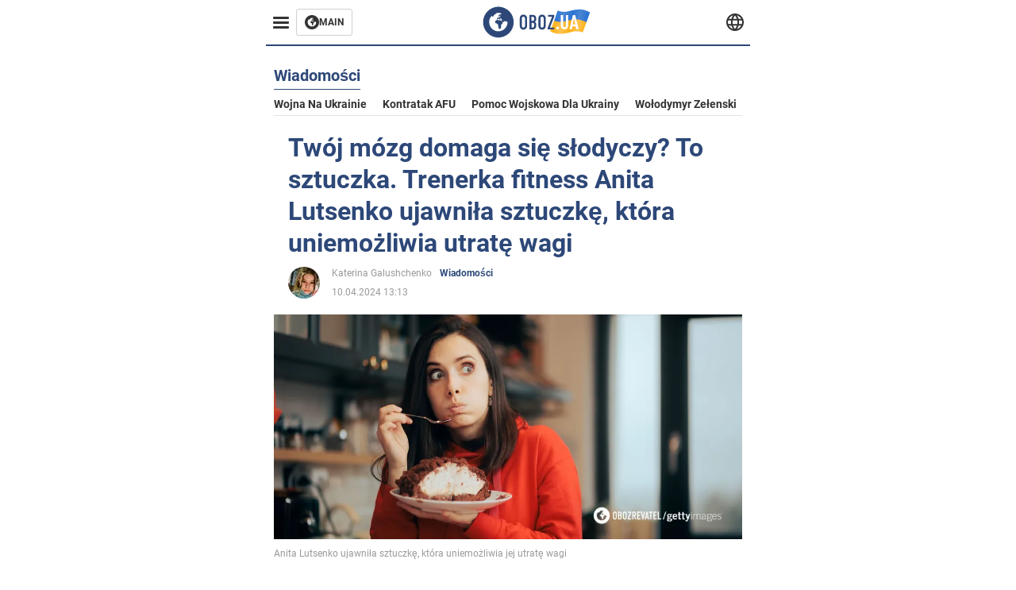

--- FILE ---
content_type: text/html; charset=utf-8
request_url: https://pol.obozrevatel.com/section-news/news-is-the-brain-asking-for-sweets-its-a-trick-fitness-trainer-anita-lutsenko-has-named-a-trick-that-prevents-you-from-losing-weight-10-04-2024.html
body_size: 16458
content:
<!DOCTYPE html><html lang="pl"><head><meta charSet="utf-8"><meta name="viewport" content="width=device-width, initial-scale=1.0, maximum-scale=1"><meta name="theme-color" content="#161A26"><link rel="dns-prefetch" href="//securepubads.g.doubleclick.net"><link rel="preconnect" href="//securepubads.g.doubleclick.net"><link rel="dns-prefetch" href="//cm.g.doubleclick.net"><link rel="preconnect" href="//cm.g.doubleclick.net"><title>Jak zrezygnować ze słodyczy - dlaczego nie można schudnąć - Anita Lutsenko</title><meta name="description" content="Znana ukraińska trenerka Anita Lutsenko opowiedziała nam, dlaczego zawsze mamy ochotę na słodycze i jak sobie z tym radzić."><link rel="preload" as="image" imageSrcset="https://i2.obozrevatel.com/news/2024/4/10/gettyimages-1367750064.jpg?size=930x441 1000w, https://i2.obozrevatel.com/news/2024/4/10/gettyimages-1367750064.jpg?size=630x299 888w" imageSizes="(max-width: 887px) 888px,  				1000px"><meta property="og:type" content="website"><meta property="og:title" content="Twój mózg domaga się słodyczy? To sztuczka. Trenerka fitness Anita Lutsenko ujawniła sztuczkę, która uniemożliwia utratę wagi"><meta property="og:description" content="Znana ukraińska trenerka Anita Lutsenko opowiedziała nam, dlaczego zawsze mamy ochotę na słodycze i jak sobie z tym radzić."><meta property="og:site_name" content="OBOZ.UA"><meta property="og:image" content="https://i2.obozrevatel.com/news/2024/4/10/gettyimages-1367750064.jpg?size=2010x1050"><meta property="og:image:type" content="image/jpg"><meta property="og:image:width" content="2010px"><meta property="og:image:height" content="1050px"><meta property="og:url" content="https://pol.obozrevatel.com/section-news/news-is-the-brain-asking-for-sweets-its-a-trick-fitness-trainer-anita-lutsenko-has-named-a-trick-that-prevents-you-from-losing-weight-10-04-2024.html"><meta name="twitter:card" content="summary_large_image"><meta name="twitter:title" content="Twój mózg domaga się słodyczy? To sztuczka. Trenerka fitness Anita Lutsenko ujawniła sztuczkę, która uniemożliwia utratę wagi"><meta name="twitter:description" content="Znana ukraińska trenerka Anita Lutsenko opowiedziała nam, dlaczego zawsze mamy ochotę na słodycze i jak sobie z tym radzić."><meta name="twitter:image" content="https://i2.obozrevatel.com/news/2024/4/10/gettyimages-1367750064.jpg?size=2010x1050"><meta name="twitter:dnt" content="on"><link rel="canonical" href="https://pol.obozrevatel.com/section-news/news-is-the-brain-asking-for-sweets-its-a-trick-fitness-trainer-anita-lutsenko-has-named-a-trick-that-prevents-you-from-losing-weight-10-04-2024.html"><link rel="alternate" hrefLang="en" href="https://eng.obozrevatel.com/section-news/news-is-the-brain-asking-for-sweets-its-a-trick-fitness-trainer-anita-lutsenko-has-named-a-trick-that-prevents-you-from-losing-weight-10-04-2024.html"><link rel="alternate" hrefLang="pl" href="https://pol.obozrevatel.com/section-news/news-is-the-brain-asking-for-sweets-its-a-trick-fitness-trainer-anita-lutsenko-has-named-a-trick-that-prevents-you-from-losing-weight-10-04-2024.html"><link rel="amphtml" href="https://pol.obozrevatel.com/section-news/newsamp-is-the-brain-asking-for-sweets-its-a-trick-fitness-trainer-anita-lutsenko-has-named-a-trick-that-prevents-you-from-losing-weight-10-04-2024.html"><script type="application/ld+json">{"@context":"https://schema.org","@type":"BreadcrumbList","itemListElement":[{"@type":"ListItem","position":1,"item":{"@id":"https://pol.obozrevatel.com/","name":"OBOZ.UA"}},{"@type":"ListItem","position":2,"item":{"@id":"https://pol.obozrevatel.com/section-news/","name":"Wiadomości"}},{"@type":"ListItem","position":3,"item":{"@id":"https://pol.obozrevatel.com/section-news/news-is-the-brain-asking-for-sweets-its-a-trick-fitness-trainer-anita-lutsenko-has-named-a-trick-that-prevents-you-from-losing-weight-10-04-2024.html","name":"Twój mózg domaga się słodyczy? To sztuczka. Trenerka fitness Anita Lutsenko ujawniła sztuczkę, która uniemożliwia utratę wagi"}}]}</script><script type="application/ld+json">{"@context":"https://schema.org","@type":"NewsArticle","mainEntityOfPage":{"@type":"WebPage","@id":"https://pol.obozrevatel.com/section-news/news-is-the-brain-asking-for-sweets-its-a-trick-fitness-trainer-anita-lutsenko-has-named-a-trick-that-prevents-you-from-losing-weight-10-04-2024.html"},"headline":"Jak zrezygnować ze słodyczy - dlaczego nie można schudnąć - Anita Lutsenko","description":"Nie ma nic przeciwko jedzeniu słodyczy","url":"https://pol.obozrevatel.com/section-news/news-is-the-brain-asking-for-sweets-its-a-trick-fitness-trainer-anita-lutsenko-has-named-a-trick-that-prevents-you-from-losing-weight-10-04-2024.html","image":{"@type":"ImageObject","url":"https://i2.obozrevatel.com/news/2024/4/10/gettyimages-1367750064.jpg?size=2010x1050"},"datePublished":"2024-04-10T10:13:00.000Z","dateModified":"2024-04-10T10:13:00.000Z","author":[{"@type":"Person","name":"Katerina Galushchenko","image":"https://i2.obozrevatel.com/person/2023/12/11/img6508.jpg?size=1000x1000","url":"https://pol.obozrevatel.com/person-katerina-galushchenko.html"}],"publisher":{"@type":"Organization","name":"OBOZ.UA","logo":{"@type":"ImageObject","url":"https://cdn2.obozrevatel.com/img/obozevatel_logo.png","width":"164","height":"40"}},"articleSection":"Wiadomości","articleBody":"Znana ukraińska trenerka Anita Lutsenko opowiedziała nam, dlaczego zawsze mamy ochotę na słodycze i jak sobie z tym radzić. Nie jest tajemnicą, że słodycze są bogate w szybkie węglowodany, co prowadzi do przyrostu masy ciała, jeśli nie kontrolujesz ilości spożywanego jedzenia.\nNa Instagramie trener ujawnił jedno z największych oszustw mózgu i wymienił dwa sposoby na jego uspokojenie: picie wystarczającej ilości wody i spożywanie pożywnych pokarmów.\n\n&quot;Kiedy mózg prosi o słodycze, jest to kłamstwo. W rzeczywistości organizm potrzebuje w tym momencie białka lub wody&quot; - napisała.\nW szczególności Alina Lutsenko nie ma nic przeciwko słodyczom, ale jeśli są spożywane z umiarem. Najlepszym i najłatwiejszym sposobem na rezygnację ze słodyczy jest spożywanie wystarczającej ilości błonnika i białka.\n\n&quot;Trzeba się bardzo starać, żeby jeść normę białka i błonnika, a wtedy prawie nie ma miejsca na słodycze. Nie jestem przeciwnikiem słodyczy, jestem raczej ich zwolennikiem, ale eleganckim zwolennikiem! Dla przyjemności i przyjemności, a nie odżywiania&quot; - wyjaśniła trenerka.\nW komentarzach do swojego postu Lutsenko nie zaprzecza, że obowiązkowy deser po posiłku może być tylko nawykiem.\n\nWcześniej OBOZ.UA napisał, że Anita Lutsenko wymieniła rzeczy, które uniemożliwiają utratę wagi i uzyskanie pożądanej sylwetki. Często są one wykonywane na poziomie podświadomości i są pomijane.\nTylko zweryfikowane informacje są dostępne na naszym kanale Telegram OBOZ.UA i Viber. Nie daj się nabrać na podróbki!"}</script><script>var _Oboz_News_pageType = "News";</script><script>
                    var viewport = Math.floor(window.innerWidth / 50) * 50;
                    var notsyCmd = window.notsyCmd || [];
                    notsyCmd.push(function (){
                        window.notsyInit({
                            
                            "page":"article_desktop",
                            "targeting":[
                                ["pageType","newsFull"],
                                ["platform","desktop"],
                                ["language", "pl"],
                                ["domain", "pol.obozrevatel.com"],
                                ["viewport", viewport],
                                ["page_view_count", null],
                                ,
                                ["authors", ["Katerina Galushchenko"]],
                                ["section", ["Wiadomości"]],
                                ["news_id", 31899],
                                ,
                            ].filter(Boolean)
                        })
                    })
                </script><script type="module">
                            import PhotoSwipeLightbox from '/photoswipe-lightbox.esm.js';

                            const lightbox = new PhotoSwipeLightbox({
                                gallery: '.newsFull',
                                children: '.newsFull_imageLink, .newsFull_mainImageLink',
                                pswpModule: () => import("/photoswipe.esm.js"),
                                wheelToZoom: true,
                                tapAction: (pt, e) => {
                                    if (e.target.classList.contains('pswp__img')) {
                                        pswp.next();
                                    } else {
                                        pswp.close();
                                    }
                                },
                            });

                            lightbox.init();
                        </script><link rel="preload" href="https://fonts.gstatic.com/s/roboto/v20/KFOkCnqEu92Fr1Mu51xMIzIFKw.woff2" as="font" type="font/woff2" crossOrigin="anonymous"><link rel="preload" href="https://fonts.gstatic.com/s/roboto/v20/KFOkCnqEu92Fr1Mu51xIIzI.woff2" as="font" type="font/woff2" crossOrigin="anonymous"><link rel="preload" href="https://fonts.gstatic.com/s/roboto/v20/KFOmCnqEu92Fr1Mu5mxKOzY.woff2" as="font" type="font/woff2" crossOrigin="anonymous"><link rel="preload" href="https://fonts.gstatic.com/s/roboto/v20/KFOmCnqEu92Fr1Mu4mxK.woff2" as="font" type="font/woff2" crossOrigin="anonymous"><link rel="preload" href="https://fonts.gstatic.com/s/roboto/v20/KFOlCnqEu92Fr1MmWUlfABc4EsA.woff2" as="font" type="font/woff2" crossOrigin="anonymous"><link rel="preload" href="https://fonts.gstatic.com/s/roboto/v20/KFOlCnqEu92Fr1MmWUlfBBc4.woff2" as="font" type="font/woff2" crossOrigin="anonymous"><link rel="preload" href="https://fonts.gstatic.com/s/ptsans/v16/jizaRExUiTo99u79D0KExQ.woff2" as="font" type="font/woff2" crossOrigin="anonymous"><link rel="preload" href="https://cdn2.obozrevatel.com/commons/index.min.css?v=965878200" as="style"><link rel="preload" href="https://cdn2.obozrevatel.com/commons/index.min.js?v=965878200" as="script"><link rel="preload" href="https://cdn2.obozrevatel.com/libs/lazyLoaderImage/index.min.js?v=965878200" as="script"><link rel="preload" href="https://securepubads.g.doubleclick.net/tag/js/gpt.js" as="script"><link rel="alternate" type="application/rss+xml" title="Obozrevatel | Najnowsze wiadomości" href="https://pol.obozrevatel.com/api/media/out/rss/lastnews.xml"><link rel="shortcut icon" href="https://cdn2.obozrevatel.com/img/favicons/favicon.ico" type="image/x-icon"><link rel="apple-touch-icon" href="https://cdn2.obozrevatel.com/img/favicons/favicon-72x72.png"><link rel="apple-touch-icon" sizes="96x96" href="https://cdn2.obozrevatel.com/img/favicons/favicon-96x96.png"><link rel="apple-touch-icon" sizes="128x128" href="https://cdn2.obozrevatel.com/img/favicons/favicon-128x128.png"><link rel="apple-touch-icon" sizes="144x144" href="https://cdn2.obozrevatel.com/img/favicons/favicon-144x144.png"><link rel="apple-touch-icon-precomposed" href="https://cdn2.obozrevatel.com/img/favicons/favicon-72x72.png"><link rel="apple-touch-icon-precomposed" sizes="96x96" href="https://cdn2.obozrevatel.com/img/favicons/favicon-96x96.png"><link rel="apple-touch-icon-precomposed" sizes="128x128" href="https://cdn2.obozrevatel.com/img/favicons/favicon-128x128.png"><link rel="apple-touch-icon-precomposed" sizes="144x144" href="https://cdn2.obozrevatel.com/img/favicons/favicon-144x144.png"><link rel="stylesheet" href="https://cdn2.obozrevatel.com/commons/index.min.css?v=965878200"><script>var _Oboz_Core_env = "production";var _Oboz_context = {"cookie":{"cookie":"","parsedCookie":{},"newCookie":{"oboz_trafficSource":{"value":"direct","options":{"path":"/","max-age":1800,"domain":".obozrevatel.com"}},"oboz_userPageViewCount":{"value":"1","options":{"path":"/","max-age":1800,"domain":".obozrevatel.com"}}}},"httpRequestHeaders":{"host":"pol.obozrevatel.com","x-request-id":"a3e222ec49eeb530acf68c5d9c73f46d","x-real-ip":"172.71.28.188","x-forwarded-for":"172.71.28.188","x-forwarded-host":"pol.obozrevatel.com","x-forwarded-port":"80","x-forwarded-proto":"http","x-forwarded-scheme":"http","x-scheme":"http","x-original-forwarded-for":"18.218.14.99","x-platform-device":"desktop","sec-fetch-site":"none","sec-fetch-mode":"navigate","accept-encoding":"gzip, br","sec-fetch-dest":"document","cf-ray":"9c0ee77c2b20cb43-CMH","sec-fetch-user":"?1","pragma":"no-cache","cache-control":"no-cache","upgrade-insecure-requests":"1","user-agent":"Mozilla/5.0 (Macintosh; Intel Mac OS X 10_15_7) AppleWebKit/537.36 (KHTML, like Gecko) Chrome/131.0.0.0 Safari/537.36; ClaudeBot/1.0; +claudebot@anthropic.com)","accept":"text/html,application/xhtml+xml,application/xml;q=0.9,image/webp,image/apng,*/*;q=0.8,application/signed-exchange;v=b3;q=0.9","cdn-loop":"cloudflare; loops=1","cf-connecting-ip":"18.218.14.99","cf-ipcountry":"US","cf-visitor":"{\"scheme\":\"https\"}"},"langCode":"pl","languages":[],"platform":"desktop","url":"https://pol.obozrevatel.com/section-news/news-is-the-brain-asking-for-sweets-its-a-trick-fitness-trainer-anita-lutsenko-has-named-a-trick-that-prevents-you-from-losing-weight-10-04-2024.html","defaultLangCode":"en","isAmp":false,"domain":"media","ampUrl":"https://pol.obozrevatel.com/section-news/newsamp-is-the-brain-asking-for-sweets-its-a-trick-fitness-trainer-anita-lutsenko-has-named-a-trick-that-prevents-you-from-losing-weight-10-04-2024.html","homeUrl":"https://pol.obozrevatel.com/","homeUrlDefault":"https://pol.obozrevatel.com/","pageUrls":{"en":{"url":"https://eng.obozrevatel.com/section-news/news-is-the-brain-asking-for-sweets-its-a-trick-fitness-trainer-anita-lutsenko-has-named-a-trick-that-prevents-you-from-losing-weight-10-04-2024.html","rssLastNews":"https://eng.obozrevatel.com/api/media/out/rss/lastnews.xml"},"pl":{"url":"https://pol.obozrevatel.com/section-news/news-is-the-brain-asking-for-sweets-its-a-trick-fitness-trainer-anita-lutsenko-has-named-a-trick-that-prevents-you-from-losing-weight-10-04-2024.html","rssLastNews":"https://pol.obozrevatel.com/api/media/out/rss/lastnews.xml"}}};</script></head><body><noscript><iframe height="0" width="0" style="display:none;visibility:hidden" src="https://www.googletagmanager.com/ns.html?id=GTM-5ZV62SC"></iframe></noscript><svg display="none"><symbol id="common-views" viewBox="-2 -2 32 21"><path fill="currentColor" d="M14,0C6.3,0,0,4.7,0,10.7a5.4,5.4,0,0,0,.3,1.9C1.2,8.8,5,5.7,10.1,4.5A7.2,7.2,0,0,0,7.4,10,6.8,6.8,0,0,0,14,17a6.8,6.8,0,0,0,6.6-7,7.3,7.3,0,0,0-2.5-5.5c4.9,1.1,8.8,4.3,9.8,8.1,0-.7.1-1.4.1-1.9C28,4.7,21.7,0,14,0Z"></path></symbol><symbol id="common-arrowLeft" viewBox="0 0 16 45"><path d="M12.4238 43.2222C12.8379 43.9394 13.7555 44.1854 14.4729 43.7712C15.1903 43.3571 15.436 42.4394 15.0219 41.7222L3.93988 22.5276L15.0254 3.32639C15.4398 2.60904 15.1937 1.69113 14.4765 1.27752C13.7593 0.863908 12.8419 1.1094 12.4275 1.82676L0.927643 21.7453C0.657071 22.2169 0.651494 22.8319 0.923831 23.3036L12.4238 43.2222Z" fill="currentColor"></path></symbol><symbol id="common-more" viewBox="0 0 25 24" fill="currentColor" xmlns="http://www.w3.org/2000/svg"><circle cx="4.66602" cy="12" r="2"></circle><circle cx="12.666" cy="12" r="2"></circle><circle cx="20.666" cy="12" r="2"></circle></symbol></svg><header class="header"><div class="header_warpp"><div class="header_menu"><div class="header_menuWrapp"><button class="header_menuBtn"><span class="header_menuIcon"></span></button><div class="btn_main"><div class="btn_mainIcon"><svg xmlns="http://www.w3.org/2000/svg" width="18" height="18" viewBox="0 0 18 18" fill="none"><path d="M8.99996 0C4.04036 0 0 4.019 0 9C0 13.981 4.04036 18 8.99996 18C13.9809 18 17.9999 13.9596 17.9999 9C18.0213 4.019 13.9809 0 8.99996 0ZM14.3871 9.23515C14.2375 12.0998 11.8859 14.3658 8.97858 14.3658C5.98572 14.3658 3.57005 11.9501 3.57005 8.95724C3.57005 7.78147 3.93347 6.69121 4.5748 5.81473C4.85271 5.42993 5.23751 5.38717 5.34439 5.40855C5.34439 5.40855 5.38715 5.49406 5.45128 5.6437C5.51541 5.79335 5.60092 5.87886 5.70781 5.87886C5.85745 5.87886 5.98572 5.72922 6.11399 5.42993C6.26363 5.04513 6.45603 4.7886 6.62705 4.63895C6.81945 4.48931 6.99047 4.38242 7.18286 4.31829C7.247 4.29691 7.31113 4.29691 7.37526 4.27553C7.46077 4.25416 7.5249 4.2114 7.5249 4.16865C7.5249 4.06176 7.48215 3.97625 7.37526 3.89074C7.82419 3.69834 8.40139 3.59145 9.08547 3.59145C9.70542 3.59145 10.0475 3.67696 10.0475 3.67696C10.5178 3.80523 10.8598 4.019 10.8384 4.16865C10.8171 4.31829 10.6033 4.4038 10.3681 4.36104C10.133 4.31829 9.7268 4.51069 9.47026 4.74584C9.21373 4.981 9.04271 5.28028 9.08547 5.38717C9.12822 5.49406 9.23511 5.62233 9.27787 5.62233C9.342 5.6437 9.40613 5.70784 9.44889 5.77197C9.49164 5.8361 9.57715 5.85748 9.61991 5.81473C9.68404 5.77197 9.7268 5.66508 9.70542 5.53682C9.70542 5.42993 9.81231 5.23753 9.96195 5.13064C10.1116 5.02375 10.2185 5.08789 10.2185 5.28028C10.2185 5.47268 10.133 5.72922 10.0261 5.8361C9.94057 5.96437 9.68404 6.13539 9.47026 6.2209C9.25649 6.30641 8.59378 6.19952 8.42276 6.43468C8.31588 6.58432 8.65792 6.73397 8.44414 6.84085C8.31588 6.90499 8.16623 6.84086 8.1021 6.96912C8.03797 7.09739 7.99521 7.33254 8.1021 7.41805C8.23036 7.54632 8.61516 7.3753 8.63654 7.22565C8.65792 7.05463 8.80756 7.05463 8.91445 7.07601C9.02133 7.09739 9.17098 7.05463 9.23511 6.9905C9.29924 6.92637 9.44889 6.92637 9.5344 6.9905C9.61991 7.05463 9.74817 7.20428 9.76955 7.33254C9.81231 7.43943 9.83368 7.52494 9.68404 7.61045C9.61991 7.65321 9.64128 7.71734 9.70542 7.73872C9.76955 7.78147 9.96195 7.7601 10.0261 7.71734C10.0902 7.67458 10.133 7.54632 10.1543 7.48218C10.1757 7.41805 10.2826 7.46081 10.3467 7.43943C10.4109 7.39667 10.3681 7.3753 10.2826 7.24703C10.1757 7.11876 9.98333 7.07601 9.96195 6.84085C9.94057 6.75534 10.1543 6.73397 10.3681 6.73397C10.5605 6.73397 10.7743 6.94774 10.8171 7.20428C10.8598 7.46081 10.9667 7.65321 11.0522 7.65321C11.1377 7.65321 11.1377 8.08076 10.9881 8.12352C10.8384 8.16627 10.4964 8.18765 10.2185 8.10214C9.7268 7.97387 9.1496 7.84561 8.97858 7.82423C8.78618 7.80285 8.63654 7.65321 8.4869 7.63183C8.18761 7.58907 7.82419 7.90974 7.82419 7.90974C7.43939 8.038 7.18286 8.31591 7.11873 8.55107C7.07598 8.78622 7.09735 9.12827 7.16149 9.29929C7.22562 9.47031 7.52491 9.66271 7.80281 9.72684C8.08072 9.79097 8.50827 10.133 8.7648 10.4964C8.9572 11.266 9.04271 11.9074 9.04271 11.9074C9.10685 12.399 9.25649 12.8694 9.40613 12.9549C9.55577 13.0618 10.1971 12.9121 10.4109 12.4846C10.646 12.057 10.5605 10.9026 10.6247 10.6675C10.6888 10.4537 11.3301 9.962 11.3729 9.74822C11.4156 9.55582 11.3301 9.27791 11.3301 9.27791C11.1377 8.82898 11.0094 8.44418 11.0522 8.4228C11.095 8.40143 11.2232 8.59382 11.3301 8.87173C11.437 9.12827 11.7149 9.29929 11.9073 9.21378C12.1211 9.12827 12.1425 8.82898 11.9928 8.50831C12.4845 8.46556 12.9762 8.46556 13.4037 8.50831C13.8313 8.55107 14.1947 8.72209 14.2802 8.8076C14.3871 9.08551 14.3871 9.23515 14.3871 9.23515Z" fill="#333333"></path></svg></div><div class="btn_mainTitle">MAIN</div><a class="btn_mainLink" href="https://www.obozrevatel.com/" target="_blank"></a></div></div><nav class="header_menuNav"><div class="header_menuList"><div class="header_menuLogo"><a class="header_menuLogoLink" href="https://pol.obozrevatel.com/"></a><img class="header_menuLogoImg" src="https://cdn2.obozrevatel.com/img/Logo_Blue_Flag.svg" alt="logo"></div></div></nav></div><div class="header_content"><div class="header_logo"><img src="https://cdn2.obozrevatel.com/img/Logo_Blue_Flag.svg" alt="logo"><a class="header_logoLink" href="https://pol.obozrevatel.com/"></a></div><nav class="header_lineMenu adaptiveLine --default"><div class="header_lineMenuItems adaptiveLine_items"></div><div class="header_lineMenuNavItemMore adaptiveLine_more header_lineMenuNavItem"><div class="navItemMore moreBtn opener"><div class="icon --icon-more"><svg xmlns="http://www.w3.org/2000/svg" version="1.1" preserveAspectRatio="xMinYMin" fill="none"><use href="#common-more"></use></svg></div></div><div class="navItemMore_items more_items"></div></div></nav></div><div class="header_lang "><div class="header_langBtn"><div class="socialIcon --planet"><svg width="22" height="22" viewBox="0 0 22 22" fill="none" xmlns="http://www.w3.org/2000/svg"><g clip-path="url(#clip0_225_1412)"><path fill-rule="evenodd" clip-rule="evenodd" d="M4.63095 2.03241C6.49216 0.711213 8.71814 0.00146484 11.0006 0.00146484C13.2831 0.00146484 15.5091 0.711213 17.3703 2.03241C19.2315 3.35361 20.6358 5.22086 21.3887 7.37557L21.3888 7.37582C21.7854 8.51164 22.0002 9.73187 22.0002 10.9998H20.9625L22.0002 10.9986C22.0002 10.999 22.0002 10.9994 22.0002 10.9998C22.0015 12.2336 21.7949 13.4589 21.3891 14.6241L21.3887 14.6251C20.6358 16.7798 19.2315 18.6471 17.3703 19.9683C15.5091 21.2895 13.2831 21.9992 11.0006 21.9992C8.71814 21.9992 6.49216 21.2895 4.63095 19.9683C2.76975 18.6471 1.36543 16.7798 0.612508 14.6251L0.612137 14.624C0.206389 13.4588 -0.000218116 12.2336 0.000981759 10.9998C-0.000152653 9.76628 0.206461 8.54143 0.612157 7.37657L0.612508 7.37557C1.36543 5.22086 2.76975 3.35361 4.63095 2.03241ZM11.0006 2.07687C9.14862 2.07687 7.34247 2.65275 5.83229 3.72477C4.73582 4.50311 3.83478 5.51502 3.18957 6.68018H18.8117C18.1664 5.51502 17.2654 4.50311 16.1689 3.72477C14.6588 2.65275 12.8526 2.07687 11.0006 2.07687ZM2.36101 8.75558C2.17151 9.48722 2.07561 10.241 2.07638 10.9987V11.0009C2.07557 11.759 2.17148 12.5131 2.36105 13.2451H19.6402C19.8298 12.5131 19.9257 11.759 19.9248 11.0009V10.9998C19.9248 10.2234 19.826 9.47148 19.6405 8.75558H2.36101ZM18.8117 15.3205C18.1664 16.4856 17.2654 17.4976 16.1689 18.2759C14.6588 19.3479 12.8526 19.9238 11.0006 19.9238C9.14862 19.9238 7.34247 19.3479 5.83229 18.2759C4.73582 17.4976 3.83478 16.4856 3.18957 15.3205H18.8117Z" fill="#333333"></path><path fill-rule="evenodd" clip-rule="evenodd" d="M11.0005 0.000488281C11.2757 0.000488281 11.5397 0.109817 11.7343 0.304424C17.6407 6.21087 17.6407 15.7894 11.7343 21.6958C11.5397 21.8904 11.2757 21.9997 11.0005 21.9997C10.7253 21.9997 10.4614 21.8904 10.2667 21.6958C4.3603 15.7894 4.3603 6.21087 10.2667 0.304424C10.4614 0.109817 10.7253 0.000488281 11.0005 0.000488281ZM11.0005 2.56826C15.1181 7.42239 15.1181 14.5778 11.0005 19.432C6.88292 14.5778 6.88292 7.42239 11.0005 2.56826Z" fill="#333333"></path></g><defs><clipPath id="clip0_225_1412"><rect width="22" height="22" fill="white"></rect></clipPath></defs></svg></div></div><div class="header_langList"><div class="header_langItem"><a class="header_langLink" href="https://eng.obozrevatel.com/section-news/news-is-the-brain-asking-for-sweets-its-a-trick-fitness-trainer-anita-lutsenko-has-named-a-trick-that-prevents-you-from-losing-weight-10-04-2024.html"></a><span class="header_langTitle">English</span></div><div class="header_langItem"><a class="header_langLink" href="https://www.obozrevatel.com/rus/"></a><span class="header_langTitle">русский</span></div><div class="header_langItem"><a class="header_langLink" href="https://www.obozrevatel.com/"></a><span class="header_langTitle">Українська</span></div></div></div></div></header><main class="main"><aside class="asideBanner"><div class="asideBanner_item"></div></aside><div class="main_content"><article class="sectionTopHeding"><div class="sectionTopHeding_title"><p class="sectionPage_h1">Wiadomości</p></div><div class="sectionTopHeding_list"><a href="https://pol.obozrevatel.com/tag-war-in-ukraine.html" class="sectionTopHeding_link">Wojna na Ukrainie</a><a href="https://pol.obozrevatel.com/tag-ukrainian-armed-forces-counter-offensive.html" class="sectionTopHeding_link">Kontratak AFU</a><a href="https://pol.obozrevatel.com/tag-military-aid-to-ukraine.html" class="sectionTopHeding_link">Pomoc wojskowa dla Ukrainy</a><a href="https://pol.obozrevatel.com/person-vladimir-zelensky.html" class="sectionTopHeding_link">Wołodymyr Zełenski</a></div></article><div class="sectionCol"><div class="sectionCol_item"><section class="newsFull" data-news-id="31899" data-url="https://pol.obozrevatel.com/section-news/news-is-the-brain-asking-for-sweets-its-a-trick-fitness-trainer-anita-lutsenko-has-named-a-trick-that-prevents-you-from-losing-weight-10-04-2024.html" data-lang="pl" data-title="Jak zrezygnować ze słodyczy - dlaczego nie można schudnąć - Anita Lutsenko" data-section-id="10"><svg display="none"><symbol id="newsFull-facbook-circle" viewBox="0 0 20 20"><path fill-rule="evenodd" clip-rule="evenodd" d="M11.2968 19.9167C16.207 19.2809 20 15.0834 20 10C20 4.47715 15.5228 0 10 0C4.47715 0 0 4.47715 0 10C0 14.9693 3.6247 19.0921 8.37443 19.8685V12.932H6V10.0583H8.37443V7.96117C8.37443 4.52427 10.621 4 11.9178 4C12.5779 4 13.3136 4.10057 13.8123 4.16874C13.8794 4.17791 13.9422 4.1865 14 4.19417V6.64078H12.831C11.516 6.64078 11.2603 7.67638 11.2968 8.19417V10.0583H13.8904L13.4521 12.932H11.2968V19.9167Z" fill="#1778F2"></path></symbol><symbol id="newsFull-facbookMessager" viewBox="0 0 20 20"><path d="M0 9.25917C0 12.1725 1.45339 14.7717 3.72599 16.4692V20L7.13113 18.1317C8.0395 18.3825 9.00204 18.5192 9.99958 18.5192C15.5223 18.5192 20 14.3742 20 9.26C20.0008 4.14583 15.5231 0 10.0004 0C4.47769 0 0 4.145 0 9.25917H0ZM8.94537 6.66583L11.5538 9.38167L16.4599 6.66583L10.993 12.4675L8.44702 9.7525L3.47764 12.4683L8.94537 6.66583Z" fill="#01B6FF"></path></symbol><symbol id="newsFull-clock" viewBox="0 0 16 16"><circle cx="7.5" cy="7.5" r="6" stroke="#2D4878"></circle><rect x="7" y="7" width="4" height="1" fill="#2D4878"></rect><rect x="7" y="8" width="5" height="1" transform="rotate(-90 7 8)" fill="#2D4878"></rect></symbol><symbol id="newsFull-facebookMessanger" viewBox="0 0 20 20"><path d="M0 9.25917C0 12.1725 1.45339 14.7717 3.72599 16.4692V20L7.13113 18.1317C8.0395 18.3825 9.00204 18.5192 9.99958 18.5192C15.5223 18.5192 20 14.3742 20 9.26C20.0008 4.14583 15.5231 0 10.0004 0C4.47769 0 0 4.145 0 9.25917H0ZM8.94537 6.66583L11.5538 9.38167L16.4599 6.66583L10.993 12.4675L8.44702 9.7525L3.47764 12.4683L8.94537 6.66583Z" fill="#01B6FF"></path></symbol><symbol id="newsFull-telegram" viewBox="0 0 20 20"><path d="M0.931254 9.01823L18.668 2.08486C19.4912 1.78334 20.2102 2.28846 19.9435 3.55049L19.945 3.54893L16.925 17.9737C16.7012 18.9963 16.1018 19.245 15.2632 18.7632L10.6642 15.3268L8.44599 17.4934C8.20071 17.7421 7.99376 17.9519 7.51853 17.9519L7.84506 13.2069L16.3685 5.40001C16.7395 5.06896 16.2857 4.88246 15.7967 5.21195L5.2635 11.9355L0.722766 10.4994C-0.262949 10.1823 -0.284411 9.50004 0.931254 9.01823Z" fill="#0088CC"></path></symbol><symbol id="newsFull-twitter" viewBox="0 0 20 20"><path d="M19.9061 4.07991C19.2801 4.3399 18.529 4.59989 17.903 4.72988C18.2786 4.72988 18.6542 4.07991 18.9045 3.81992C19.1549 3.42994 19.4053 3.03995 19.5305 2.51998V2.38998H19.4053C18.7793 2.77997 17.903 3.16995 17.1518 3.29994C17.0266 3.29994 17.0266 3.29994 17.0266 3.29994C16.1911 2.43241 14.9493 2 13.7715 2C12.6197 2 11.3142 2.75883 10.6416 3.68993C10.266 4.2099 10.0156 4.72988 9.89045 5.37985C9.76526 6.02982 9.76526 6.5498 9.89045 7.19977C9.89045 7.32977 9.89045 7.32977 9.76526 7.32977C6.51017 6.80979 3.75587 5.50985 1.50235 2.90996C1.37715 2.77997 1.37715 2.77997 1.25196 2.90996C0.250391 4.46989 0.751174 6.80979 2.00313 8.10973C2.12833 8.23973 2.37872 8.36972 2.50391 8.49972C2.37872 8.49972 1.62754 8.36972 0.876369 7.97974C0.751174 7.97974 0.751174 7.97974 0.751174 8.10973C0.751174 8.23973 0.751174 8.36972 0.751174 8.62971C0.876369 10.1896 2.00313 11.6196 3.38028 12.1396C3.50548 12.2696 3.75587 12.2696 3.88106 12.2696C3.50548 12.3995 3.25509 12.3995 2.37872 12.2696C2.25352 12.2696 2.25352 12.2696 2.25352 12.3995C2.8795 14.3495 4.38185 14.8694 5.50861 15.2594C5.6338 15.2594 5.759 15.2594 6.00939 15.2594C5.6338 15.7794 4.38185 16.2994 3.75587 16.4294C2.62911 17.0793 1.37715 17.2093 0.250391 17.0793C0.125196 17.0793 0 17.0793 0 17.0793V17.2093C0.250391 17.3393 0.500782 17.4693 0.751174 17.5993C1.50235 17.9893 2.25352 18.3793 3.0047 18.5093C7.13615 19.6792 11.7684 18.7693 14.7731 15.6494C17.1518 13.1795 18.0282 9.66967 18.0282 6.28981C18.0282 6.15982 18.1534 6.02982 18.2786 6.02982C18.9045 5.50985 19.4053 4.98987 19.9061 4.3399C20.0313 4.2099 20.0313 4.07991 19.9061 4.07991C20.0313 4.07991 20.0313 4.07991 19.9061 4.07991C20.0313 3.94992 20.0313 4.07991 19.9061 4.07991Z" fill="#33CCFF"></path></symbol><symbol id="newsFull-fax" viewBox="0 0 20 18"><path d="M18 3C17 3 17.8163 3 17 3C17 2.25858 17 1.5 17 1C17 0.5 16.5 0 16 0C15.5 0 4.5 0 4 0C3.5 0 3 0.5 3 1C3 1.5 3 2.25858 3 3C2.18366 3 3 3 2 3C1 3 0 4 0 5C0 6 0 10 0 11C0 12 1 13 2 13C3 13 2.18366 13 3 13C3 14.4175 3 16.5 3 17C3 17.5 3.5 18.0001 4 18C4.5 17.9999 8.07213 17.9999 10.0001 17.9999C11.9281 17.9999 15.5 18 16 18C16.5 18 17 17.5 17 17C17 16.5 17 14.3688 17 13C17.8163 13 17 13 18 13C19 13 20 12 20 11C20 10 20 6 20 5C20 4 19 3 18 3ZM3 7C2.5 7 2 6.5 2 6C2 5.5 2.5 5 3 5C3.5 5 4 5.5 4 6C4 6.5 3.5 7 3 7ZM16 17H4V10H16V17ZM16 3C12.0544 3 7.94559 3 4 3C4 2.53319 4 2.5 4 2C4 1.5 4.5 1 5 1C5.5 1 14.5 1 15 1C15.5 1 16 1.5 16 2C16 2.5 16 2.53322 16 3Z" fill="#999999"></path></symbol><symbol id="newsFull-latter" viewBox="0 0 20 14"><path d="M18.9954 0.264923C18.7023 0.0963867 18.3624 0 18 0H2C1.63317 0 1.28941 0.0987585 0.993848 0.271138L9.28442 8.56171C9.67494 8.95224 10.3081 8.95223 10.6986 8.56171L18.9954 0.264923Z" fill="#999999"></path><path d="M19.7109 0.963659L13.7331 6.9415L19.7538 12.9622C19.9107 12.6767 20 12.3488 20 12V2C20 1.62061 19.8944 1.26589 19.7109 0.963659Z" fill="#999999"></path><path d="M13.0259 7.64861L11.4057 9.26882C10.6247 10.0499 9.35836 10.0499 8.57731 9.26882L6.95711 7.64861L0.921279 13.6844C1.23251 13.8842 1.60273 14 2 14H18C18.3929 14 18.7593 13.8867 19.0684 13.691L13.0259 7.64861Z" fill="#999999"></path><path d="M6.25 6.9415L0.282728 0.974232C0.103193 1.27415 0 1.62503 0 2V12C0 12.3443 0.0870182 12.6683 0.240264 12.9512L6.25 6.9415Z" fill="#999999"></path></symbol><symbol id="newsFull-copy" viewBox="0 0 20 20"><path d="M2.42405 17.576C2.8759 18.0284 3.4127 18.3872 4.00363 18.6315C4.59455 18.8759 5.22794 19.0011 5.8674 19C6.50701 19.0011 7.14054 18.8759 7.73161 18.6315C8.32269 18.3871 8.85967 18.0284 9.31173 17.576L11.378 15.5091C11.7582 15.1288 11.7581 14.5122 11.3778 14.1319C10.9975 13.7515 10.3807 13.7516 10.0004 14.132L7.93439 16.1987C7.38547 16.7451 6.64245 17.0519 5.86789 17.0519C5.09333 17.0519 4.35031 16.7451 3.80139 16.1987C3.25445 15.65 2.94733 14.907 2.94733 14.1323C2.94733 13.3576 3.25445 12.6145 3.80139 12.0659L5.8681 10C6.24857 9.61969 6.24863 9.00293 5.86822 8.62254C5.48794 8.24228 4.87142 8.24222 4.49107 8.62242L2.42405 10.6886C1.51213 11.6027 1 12.8411 1 14.1323C1 15.4234 1.51213 16.6619 2.42405 17.576ZM17.5768 9.31134C18.4882 8.397 19 7.15865 19 5.86766C19 4.57666 18.4882 3.33832 17.5768 2.42398C16.6626 1.5121 15.4241 1 14.1329 1C12.8417 1 11.6032 1.5121 10.6891 2.42398L8.62285 4.49084C8.24261 4.87119 8.24266 5.48777 8.62297 5.86806C9.00335 6.24842 9.62006 6.24836 10.0004 5.86794L12.0664 3.80126C12.6153 3.25482 13.3584 2.94804 14.1329 2.94804C14.9075 2.94804 15.6505 3.25482 16.1994 3.80126C16.7464 4.3499 17.0535 5.09298 17.0535 5.86766C17.0535 6.64234 16.7464 7.38542 16.1994 7.93406L14.1327 9.99994C13.7522 10.3803 13.7522 10.997 14.1326 11.3774C14.5129 11.7577 15.1294 11.7577 15.5097 11.3775L17.5768 9.31134Z" fill="#999999"></path><path d="M7.13604 14.2931C6.7456 14.6836 6.1126 14.6836 5.72205 14.2933L5.70754 14.2788C5.31681 13.8883 5.31672 13.255 5.70733 12.8644L12.8645 5.70738C13.2551 5.31675 13.8885 5.31688 14.279 5.70767L14.2935 5.72218C14.6837 6.11275 14.6836 6.7457 14.2932 7.13611L7.13604 14.2931Z" fill="#999999"></path></symbol></svg><div class="newsFull_header"><h1 class="newsFull_headerTitle">Twój mózg domaga się słodyczy? To sztuczka. Trenerka fitness Anita Lutsenko ujawniła sztuczkę, która uniemożliwia utratę wagi</h1><div class="author"><div class="author_img"><img src="https://i2.obozrevatel.com/person/2023/12/11/img6508.jpg?size=40x40"><a class="author_imgLink" href="https://pol.obozrevatel.com/person-katerina-galushchenko.html"></a></div><div class="author_wrapper"><a class="author_name" href="https://pol.obozrevatel.com/person-katerina-galushchenko.html">Katerina Galushchenko</a><a class="author_label" href="https://pol.obozrevatel.com/section-news/">Wiadomości</a><time class="author_time">10.04.2024 13:13</time><div class="reaction"></div></div></div></div><div class="newsFull_mainImg"><div class="newsFull_mainImgWrapp" data-video-url="null"><a href="https://i2.obozrevatel.com/news/2024/4/10/gettyimages-1367750064.jpg?size=930x441" data-pswp-width="930" data-pswp-height="441" class="newsFull_mainImageLink" target="_blank"><img alt="" src="https://i2.obozrevatel.com/news/2024/4/10/gettyimages-1367750064.jpg?size=930x441" srcSet="https://i2.obozrevatel.com/news/2024/4/10/gettyimages-1367750064.jpg?size=930x441 1320w, https://i2.obozrevatel.com/news/2024/4/10/gettyimages-1367750064.jpg?size=630x299 1000w" loading="eager" fetchpriority="high"></a></div><div class="newsFull_mainImgDesc">Anita Lutsenko ujawniła sztuczkę, która uniemożliwia jej utratę wagi</div></div><div class="newsFull_body"><div class="newsFull_bodyWrapper"><div class="newsFull_share"><div class="newsFull_shareList"><div class="newsFull_shareItem"><a class="newsFull_shareLink" href="https://www.facebook.com/obozrevatel" target="_blank"></a><img class="newsFull_shareIcon" src="https://cdn2.obozrevatel.com/img/facebook.svg"></div><div class="newsFull_shareItem"><a class="newsFull_shareLink" href="https://m.me/obozrevatel?ref=On-Site%20Subs.FB-plug" target="_blank"></a><img class="newsFull_shareIcon" src="https://cdn2.obozrevatel.com/img/messenger.svg"></div><div class="newsFull_shareItem"><a class="newsFull_shareLink" href="https://t.me/uaobozrevatel" target="_blank"></a><img class="newsFull_shareIcon" src="https://cdn2.obozrevatel.com/img/telegram.svg"></div><div class="newsFull_shareItem"><a class="newsFull_shareLink" href="https://twitter.com/obozrevatel_ua" target="_blank"></a><img class="newsFull_shareIcon" src="https://cdn2.obozrevatel.com/img/twitter.svg"></div></div></div></div><div class="newsFull_text"><p>Znana ukraińska trenerka <a href="https://www.obozrevatel.com/ukr/person/anita-lutsenko.htm" target="_blank" rel="follow">Anita Lutsenko</a> opowiedziała nam, dlaczego zawsze mamy ochotę na słodycze i jak sobie z tym radzić. Nie jest tajemnicą, że słodycze są bogate w szybkie węglowodany, co prowadzi do przyrostu masy ciała, jeśli nie kontrolujesz ilości spożywanego jedzenia.</p><aside class="banner --size_330x280"><div class="banner_title">REKLAMA</div><div class="OBZ_ITA_336"></div></aside><p><a href="https://www.instagram.com/p/C5bN6HGNfIo/" target="_blank" rel="follow">Na Instagramie</a> trener ujawnił jedno z największych oszustw mózgu i wymienił dwa sposoby na <b>jego uspokojenie: picie wystarczającej ilości wody i spożywanie pożywnych pokarmów</b>.</p><div class="newsFull_embed newsFull_imageWrap" data-descr="Alina Lutsenko nie ma nic przeciwko słodyczom, ale tylko wtedy, gdy są spożywane z umiarem. Źródło: Instagram/anitasporty">
                    <a href="https://i2.obozrevatel.com/gallery/2024/4/10/anitasporty1712672838904.jpeg" data-pswp-width="1440" data-pswp-height="1080" target="_blank" class="newsFull_imageLink">
                        <i style="display: block; padding-bottom: min(75.00%, 600px);"></i>
                        <img class="newsFull_image" src="https://i2.obozrevatel.com/gallery/2024/4/10/anitasporty1712672838904.jpeg" srcset="https://i2.obozrevatel.com/gallery/2024/4/10/anitasporty1712672838904.jpeg" data-srcset="https://i2.obozrevatel.com/gallery/2024/4/10/anitasporty1712672838904.jpeg" alt="Alina Lutsenko nie ma nic przeciwko słodyczom, ale tylko wtedy, gdy są spożywane z umiarem." style="max-height: 600px" loading="lazy">
                    </a>
                </div><p>"Kiedy mózg prosi o słodycze, jest to kłamstwo. W rzeczywistości organizm potrzebuje w tym momencie białka lub wody" - napisała.</p><p>W szczególności Alina Lutsenko nie ma nic przeciwko słodyczom, ale jeśli są spożywane z umiarem. Najlepszym i najłatwiejszym sposobem na rezygnację ze słodyczy jest spożywanie wystarczającej ilości błonnika i białka.</p><div class="newsFull_embed newsFull_imageWrap" data-descr="Anita Lutsenko nazwała słodycze sztuczką, która zapobiega utracie wagi. Źródło: Instagram/anitasporty">
                    <a href="https://i2.obozrevatel.com/gallery/2024/4/10/1712669037479.jpeg" data-pswp-width="1080" data-pswp-height="1080" target="_blank" class="newsFull_imageLink">
                        <i style="display: block; padding-bottom: min(100.00%, 600px);"></i>
                        <img class="newsFull_image" src="https://i2.obozrevatel.com/gallery/2024/4/10/1712669037479.jpeg" srcset="https://i2.obozrevatel.com/gallery/2024/4/10/1712669037479.jpeg" data-srcset="https://i2.obozrevatel.com/gallery/2024/4/10/1712669037479.jpeg" alt="Anita Lutsenko nazwała słodycze sztuczką, która zapobiega utracie wagi." style="max-height: 600px" loading="lazy">
                    </a>
                </div><aside class="banner --size_330x280"><div class="banner_title">REKLAMA</div><div class="OBZ_ITA_336"></div></aside><p>"Trzeba się bardzo starać, żeby jeść normę białka i błonnika, a wtedy prawie nie ma miejsca na słodycze. Nie jestem przeciwnikiem słodyczy, jestem raczej ich zwolennikiem, ale eleganckim zwolennikiem! Dla przyjemności i przyjemności, a nie odżywiania" - wyjaśniła trenerka.</p><p>W komentarzach do swojego postu Lutsenko nie zaprzecza, że obowiązkowy deser po posiłku może być tylko nawykiem.</p><div class="newsFull_embed newsFull_imageWrap" data-descr="Lutsenko nie zaprzecza, że obowiązkowy deser po posiłku może być tylko przyzwyczajeniem. Źródło: Instagram/anitasporty">
                    <a href="https://i2.obozrevatel.com/gallery/2024/4/10/mycollages-64.jpg" data-pswp-width="1400" data-pswp-height="1000" target="_blank" class="newsFull_imageLink">
                        <i style="display: block; padding-bottom: min(71.43%, 600px);"></i>
                        <img class="newsFull_image" src="https://i2.obozrevatel.com/gallery/2024/4/10/mycollages-64.jpg" srcset="https://i2.obozrevatel.com/gallery/2024/4/10/mycollages-64.jpg" data-srcset="https://i2.obozrevatel.com/gallery/2024/4/10/mycollages-64.jpg" alt="Lutsenko nie zaprzecza, że obowiązkowy deser po posiłku może być tylko przyzwyczajeniem." style="max-height: 600px" loading="lazy">
                    </a>
                </div><p>Wcześniej OBOZ.UA napisał, że Anita Lutsenko wymieniła rzeczy, które <a href="https://news.obozrevatel.com/ukr/lady/diet/ti-nikoli-ne-shudnesh-yakscho-anita-lutsenko-nazvala-6-pomilok-yaki-roblyat-bagato-zhinok.htm" target="_blank" rel="follow">uniemożliwiają utratę wagi</a> i uzyskanie pożądanej sylwetki. Często są one wykonywane na poziomie podświadomości i są pomijane.</p><p><b><em><em>Tylko zweryfikowane informacje są dostępne na naszym <a href="http://t.me/uaobozrevatel" target="_blank" rel="nofollow">kanale Telegram</a> OBOZ.UA i <a href="https://invite.viber.com/?g2=AQA7vCW3MX33iE9EYhmE3GhB43vyI%2B%2BnsqzemGPFrFGfl8TEL3d6MiPUriT1T%2FJF" target="_blank" rel="nofollow">Viber</a>. Nie daj się nabrać na podróbki!</em></em></b></p><aside class="banner --size_330x280"><div class="banner_title">REKLAMA</div><div class="OBZ_BTA_300"></div></aside><div class="newsFull_textTag"><a class="newsFull_textTagLink" href="https://pol.obozrevatel.com/tag-health.html">Zdrowie</a></div><div class="newsFull_breadcrumbs"><a href="/"><img class="breadcrumbs_logoIcon" src="https://cdn2.obozrevatel.com/img/Logo_Blue_Flag.svg" alt="home logo"></a><span>/</span><a href="https://pol.obozrevatel.com/section-news/">Wiadomości</a><span>/</span><span>Twój mózg domaga...</span></div></div></div></section><div class="endlessScroll_place"></div><aside class="banner banner_partner "><div class="banner_title">REKLAMA</div><div id="M807393ScriptRootC1314044"></div></aside><div class="section --grid"><article class="sectionHeding"><h2 class="sectionHeding_h2">Inne wiadomości</h2></article><div class="section_list "><div class="section_item"><div class="card --middle"><div class="card_img"><picture class="card_picture"><source media="(max-width:768px)" srcSet="https://i2.obozrevatel.com/news/2025/3/1/volkswagen-tera.jpg?size=345x163"><source media="(max-width:1320px)" srcSet="https://i2.obozrevatel.com/news/2025/3/1/volkswagen-tera.jpg?size=360x171"><img src="https://i2.obozrevatel.com/news/2025/3/1/volkswagen-tera.jpg?size=450x213" alt="Volkswagen Tera" loading="lazy"></picture><a class="card_imgLink" href="https://pol.obozrevatel.com/section-news/news-the-long-awaited-vw-crossover-cheaper-than-duster-was-shown-in-photos-05-03-2025.html"></a></div><div class="card_content"><h2 class="card_title"><a class="card_titleLink" href="https://pol.obozrevatel.com/section-news/news-the-long-awaited-vw-crossover-cheaper-than-duster-was-shown-in-photos-05-03-2025.html">Długo oczekiwany crossover VW tańszy od Dustera został pokazany na zdjęciach</a></h2><div class="card_info"><div class="card_label"><a class="card_labelLink" href="https://pol.obozrevatel.com/section-news/">Wiadomości</a></div><time class="card_time">05.03.2025 20:02</time><div class="reaction"></div></div></div></div></div><div class="section_item"><div class="card --middle"><div class="card_img"><picture class="card_picture"><source media="(max-width:768px)" srcSet="https://i2.obozrevatel.com/news/2025/2/25/pile-ripe-radishes-marble114579-65069.jpg?size=345x163"><source media="(max-width:1320px)" srcSet="https://i2.obozrevatel.com/news/2025/2/25/pile-ripe-radishes-marble114579-65069.jpg?size=360x171"><img src="https://i2.obozrevatel.com/news/2025/2/25/pile-ripe-radishes-marble114579-65069.jpg?size=450x213" alt="Jak gotować buraki w 10 minut: podstawowa metoda, która będzie odpowiednia dla każdego" loading="lazy"></picture><a class="card_imgLink" href="https://pol.obozrevatel.com/section-news/news-how-to-boil-beets-in-10-minutes-an-elementary-method-that-will-suit-everyone-05-03-2025.html"></a></div><div class="card_content"><h2 class="card_title"><a class="card_titleLink" href="https://pol.obozrevatel.com/section-news/news-how-to-boil-beets-in-10-minutes-an-elementary-method-that-will-suit-everyone-05-03-2025.html">Jak gotować buraki w 10 minut: podstawowa metoda, która będzie odpowiednia dla każdego</a></h2><div class="card_info"><div class="card_label"><a class="card_labelLink" href="https://pol.obozrevatel.com/section-news/">Wiadomości</a></div><time class="card_time">05.03.2025 19:58</time><div class="reaction"></div></div></div></div></div><div class="section_item"><div class="card --horizontal"><div class="card_img"><picture class="card_picture"><source media="(max-width:768px)" srcSet="https://i2.obozrevatel.com/news/2025/3/5/alpine-a390.jpg?size=345x163"><source media="(max-width:1320px)" srcSet="https://i2.obozrevatel.com/news/2025/3/5/alpine-a390.jpg?size=360x171"><img src="https://i2.obozrevatel.com/news/2025/3/5/alpine-a390.jpg?size=450x213" alt="Alpine A390" loading="lazy"></picture><a class="card_imgLink" href="https://pol.obozrevatel.com/section-news/news-a-new-rival-to-renaults-inexpensive-tesla-crossover-was-shown-from-the-inside-photo-05-03-2025.html"></a></div><div class="card_content"><h2 class="card_title"><a class="card_titleLink" href="https://pol.obozrevatel.com/section-news/news-a-new-rival-to-renaults-inexpensive-tesla-crossover-was-shown-from-the-inside-photo-05-03-2025.html">Nowy rywal niedrogiego crossovera Renault Tesla został pokazany od środka. Zdjęcie</a></h2><div class="card_info"><div class="card_label"><a class="card_labelLink" href="https://pol.obozrevatel.com/section-news/">Wiadomości</a></div><time class="card_time">05.03.2025 19:55</time><div class="reaction"></div></div></div></div></div><div class="section_item"><aside class="banner --size_330x280"><div class="banner_title">REKLAMA</div><div class="OBZ_ITC_300"></div></aside></div><div class="section_item"><div class="card --extraLarge --textCenter"><div class="card_img"><picture class="card_picture"><source media="(max-width:768px)" srcSet="https://i2.obozrevatel.com/news/2025/3/5/filestoragetemp-2025-03-05t164715-274.jpeg?size=345x163"><source media="(max-width:1320px)" srcSet="https://i2.obozrevatel.com/news/2025/3/5/filestoragetemp-2025-03-05t164715-274.jpeg?size=750x356"><img src="https://i2.obozrevatel.com/news/2025/3/5/filestoragetemp-2025-03-05t164715-274.jpeg?size=930x441" alt="&quot;Nie próbuję kpić&quot;: były mistrz świata w upokarzający sposób wypowiedział się o Usyku" loading="lazy"></picture><a class="card_imgLink" href="https://pol.obozrevatel.com/section-news/news-im-not-trying-to-mock-former-world-champion-spoke-humiliatingly-about-usyk-05-03-2025.html"></a></div><div class="card_content"><h2 class="card_title"><a class="card_titleLink" href="https://pol.obozrevatel.com/section-news/news-im-not-trying-to-mock-former-world-champion-spoke-humiliatingly-about-usyk-05-03-2025.html">"Nie próbuję kpić": były mistrz świata w upokarzający sposób wypowiedział się o Usyku</a></h2><div class="card_desc"> Brytyjczyk wypowiedział się na temat sukcesu naszego rodaka </div><div class="card_info"><div class="card_label"><a class="card_labelLink" href="https://pol.obozrevatel.com/section-news/">Wiadomości</a></div><time class="card_time">05.03.2025 19:48</time><div class="reaction"></div></div></div></div></div><div class="section_item"><div class="card --large"><div class="card_img"><picture class="card_picture"><source media="(max-width:768px)" srcSet="https://i2.obozrevatel.com/news/2025/3/3/high-angle-woman-cleaning-washing-machine23-2148465042.jpg?size=345x163"><source media="(max-width:1320px)" srcSet="https://i2.obozrevatel.com/news/2025/3/3/high-angle-woman-cleaning-washing-machine23-2148465042.jpg?size=490x232"><img src="https://i2.obozrevatel.com/news/2025/3/3/high-angle-woman-cleaning-washing-machine23-2148465042.jpg?size=610x289" alt="Jak pozbyć się pleśni i nieprzyjemnego zapachu w pralce: skuteczna metoda" loading="lazy"></picture><a class="card_imgLink" href="https://pol.obozrevatel.com/section-news/news-how-to-get-rid-of-mold-and-odor-in-the-washing-machine-an-effective-method-05-03-2025.html"></a></div><div class="card_content"><h2 class="card_title"><a class="card_titleLink" href="https://pol.obozrevatel.com/section-news/news-how-to-get-rid-of-mold-and-odor-in-the-washing-machine-an-effective-method-05-03-2025.html">Jak pozbyć się pleśni i nieprzyjemnego zapachu w pralce: skuteczna metoda</a></h2><div class="card_desc"> Te produkty są zawsze pod ręką </div><div class="card_info"><div class="card_label"><a class="card_labelLink" href="https://pol.obozrevatel.com/section-news/">Wiadomości</a></div><time class="card_time">05.03.2025 19:45</time><div class="reaction"></div></div></div></div></div><div class="section_item"><div class="card"><div class="card_img"><picture class="card_picture"><source media="(max-width:768px)" srcSet="https://i2.obozrevatel.com/news/2025/3/5/filestoragetemp8.jpg?size=345x163"><source media="(max-width:1320px)" srcSet="https://i2.obozrevatel.com/news/2025/3/5/filestoragetemp8.jpg?size=230x109"><img src="https://i2.obozrevatel.com/news/2025/3/5/filestoragetemp8.jpg?size=290x137" alt="Durow został zauważony podczas kolacji przy świecach z Jaredem Leto. Zdjęcie" loading="lazy"></picture><a class="card_imgLink" href="https://pol.obozrevatel.com/section-entertainment/news-durov-was-spotted-having-a-candlelit-dinner-with-jared-leto-photo-05-03-2025.html"></a></div><div class="card_content"><h2 class="card_title"><a class="card_titleLink" href="https://pol.obozrevatel.com/section-entertainment/news-durov-was-spotted-having-a-candlelit-dinner-with-jared-leto-photo-05-03-2025.html">Durow został zauważony podczas kolacji przy świecach z Jaredem Leto. Zdjęcie</a></h2><div class="card_info"><div class="card_label"><a class="card_labelLink" href="https://pol.obozrevatel.com/section-entertainment/">Rozrywka</a></div><time class="card_time">05.03.2025 19:45</time><div class="reaction"></div></div></div></div></div><div class="section_item"><div class="card"><div class="card_img"><picture class="card_picture"><source media="(max-width:768px)" srcSet="https://i2.obozrevatel.com/news/2025/3/4/volkswagen-tera.jpg?size=345x163"><source media="(max-width:1320px)" srcSet="https://i2.obozrevatel.com/news/2025/3/4/volkswagen-tera.jpg?size=230x109"><img src="https://i2.obozrevatel.com/news/2025/3/4/volkswagen-tera.jpg?size=290x137" alt="Volkswagen Tera" loading="lazy"></picture><a class="card_imgLink" href="https://pol.obozrevatel.com/section-news/news-the-long-awaited-vw-budget-crossover-cheaper-than-duster-is-shown-in-new-photos-05-03-2025.html"></a></div><div class="card_content"><h2 class="card_title"><a class="card_titleLink" href="https://pol.obozrevatel.com/section-news/news-the-long-awaited-vw-budget-crossover-cheaper-than-duster-is-shown-in-new-photos-05-03-2025.html">Długo oczekiwany budżetowy crossover VW tańszy od Dustera pokazany na nowych zdjęciach</a></h2><div class="card_info"><div class="card_label"><a class="card_labelLink" href="https://pol.obozrevatel.com/section-news/">Wiadomości</a></div><time class="card_time">05.03.2025 19:31</time><div class="reaction"></div></div></div></div></div><div class="section_item"><div class="card"><div class="card_img"><picture class="card_picture"><source media="(max-width:768px)" srcSet="https://i2.obozrevatel.com/news/2025/3/5/top-view-fresh-sliced-fish-with-greens-onion-inside-black-pan-dark-bac.jpg?size=345x163"><source media="(max-width:1320px)" srcSet="https://i2.obozrevatel.com/news/2025/3/5/top-view-fresh-sliced-fish-with-greens-onion-inside-black-pan-dark-bac.jpg?size=230x109"><img src="https://i2.obozrevatel.com/news/2025/3/5/top-view-fresh-sliced-fish-with-greens-onion-inside-black-pan-dark-bac.jpg?size=290x137" alt="Jak w sekundę oddzielić śledzie od ości: prosty life hack dla gospodyń domowych" loading="lazy"></picture><a class="card_imgLink" href="https://pol.obozrevatel.com/section-news/news-how-to-separate-herring-from-bones-in-a-second-a-simple-life-hack-for-housewives-05-03-2025.html"></a></div><div class="card_content"><h2 class="card_title"><a class="card_titleLink" href="https://pol.obozrevatel.com/section-news/news-how-to-separate-herring-from-bones-in-a-second-a-simple-life-hack-for-housewives-05-03-2025.html">Jak w sekundę oddzielić śledzie od ości: prosty life hack dla gospodyń domowych</a></h2><div class="card_info"><div class="card_label"><a class="card_labelLink" href="https://pol.obozrevatel.com/section-news/">Wiadomości</a></div><time class="card_time">05.03.2025 19:28</time><div class="reaction"></div></div></div></div></div><div class="section_item"><div class="card"><div class="card_img"><picture class="card_picture"><source media="(max-width:768px)" srcSet="https://i2.obozrevatel.com/news/2025/3/5/fresh-pink-peony-flowers-growing-garden23-2147924896.jpg?size=345x163"><source media="(max-width:1320px)" srcSet="https://i2.obozrevatel.com/news/2025/3/5/fresh-pink-peony-flowers-growing-garden23-2147924896.jpg?size=230x109"><img src="https://i2.obozrevatel.com/news/2025/3/5/fresh-pink-peony-flowers-growing-garden23-2147924896.jpg?size=290x137" alt="Jak przycinać róże, aby kwitły intensywnie: instrukcje krok po kroku" loading="lazy"></picture><a class="card_imgLink" href="https://pol.obozrevatel.com/section-news/news-how-to-prune-roses-to-make-them-bloom-brightly-step-by-step-instructions-05-03-2025.html"></a></div><div class="card_content"><h2 class="card_title"><a class="card_titleLink" href="https://pol.obozrevatel.com/section-news/news-how-to-prune-roses-to-make-them-bloom-brightly-step-by-step-instructions-05-03-2025.html">Jak przycinać róże, aby kwitły intensywnie: instrukcje krok po kroku</a></h2><div class="card_info"><div class="card_label"><a class="card_labelLink" href="https://pol.obozrevatel.com/section-news/">Wiadomości</a></div><time class="card_time">05.03.2025 19:11</time><div class="reaction"></div></div></div></div></div><div class="section_item"><div class="card"><div class="card_img"><picture class="card_picture"><source media="(max-width:768px)" srcSet="https://i2.obozrevatel.com/news/2025/3/5/puff-cake-with-cup-tea-sugar-round-plate176474-2981.jpg?size=345x163"><source media="(max-width:1320px)" srcSet="https://i2.obozrevatel.com/news/2025/3/5/puff-cake-with-cup-tea-sugar-round-plate176474-2981.jpg?size=230x109"><img src="https://i2.obozrevatel.com/news/2025/3/5/puff-cake-with-cup-tea-sugar-round-plate176474-2981.jpg?size=290x137" alt="Pyszny i zdrowy &quot;Napoleon&quot; z ciasta filo: przygotowanie zajmuje kilka minut" loading="lazy"></picture><a class="card_imgLink" href="https://pol.obozrevatel.com/section-news/news-delicious-and-healthy-napoleon-made-from-phyllo-dough-it-takes-a-few-minutes-to-prepare-05-03-2025.html"></a></div><div class="card_content"><h2 class="card_title"><a class="card_titleLink" href="https://pol.obozrevatel.com/section-news/news-delicious-and-healthy-napoleon-made-from-phyllo-dough-it-takes-a-few-minutes-to-prepare-05-03-2025.html">Pyszny i zdrowy "Napoleon" z ciasta filo: przygotowanie zajmuje kilka minut</a></h2><div class="card_info"><div class="card_label"><a class="card_labelLink" href="https://pol.obozrevatel.com/section-news/">Wiadomości</a></div><time class="card_time">05.03.2025 19:05</time><div class="reaction"></div></div></div></div></div><div class="section_item"><aside class="banner --size_330x280"><div class="banner_title">REKLAMA</div><div class="OBZ_ITC_300"></div></aside></div><div class="section_item"><div class="card --horizontal"><div class="card_img"><picture class="card_picture"><source media="(max-width:768px)" srcSet="https://i2.obozrevatel.com/news/2025/3/5/filestoragetemp-2025-03-05t104746-262.jpg?size=345x163"><source media="(max-width:1320px)" srcSet="https://i2.obozrevatel.com/news/2025/3/5/filestoragetemp-2025-03-05t104746-262.jpg?size=360x171"><img src="https://i2.obozrevatel.com/news/2025/3/5/filestoragetemp-2025-03-05t104746-262.jpg?size=450x213" alt="Najmodniejszy kolor manicure na wiosnę 2025: pięć wzorów barwinka" loading="lazy"></picture><a class="card_imgLink" href="https://ls-pol.obozrevatel.com/section-lady-ls/news-the-most-fashionable-manicure-color-for-spring-2025-five-periwinkle-designs-05-03-2025.html"></a></div><div class="card_content"><h2 class="card_title"><a class="card_titleLink" href="https://ls-pol.obozrevatel.com/section-lady-ls/news-the-most-fashionable-manicure-color-for-spring-2025-five-periwinkle-designs-05-03-2025.html">Najmodniejszy kolor manicure na wiosnę 2025: pięć wzorów barwinka</a></h2><div class="card_info"><div class="card_label"><a class="card_labelLink" href="https://ls-pol.obozrevatel.com/section-lady-ls/">Dama</a></div><time class="card_time">05.03.2025 18:52</time><div class="reaction"></div></div></div></div></div><div class="section_item"><div class="card --middle"><div class="card_img"><picture class="card_picture"><source media="(max-width:768px)" srcSet="https://i2.obozrevatel.com/news/2025/3/5/img2860.png?size=345x163"><source media="(max-width:1320px)" srcSet="https://i2.obozrevatel.com/news/2025/3/5/img2860.png?size=360x171"><img src="https://i2.obozrevatel.com/news/2025/3/5/img2860.png?size=450x213" alt="Najbardziej udane dni marca dla każdego znaku zodiaku: horoskop" loading="lazy"></picture><a class="card_imgLink" href="https://pol.obozrevatel.com/section-news/news-the-most-successful-days-of-march-for-each-zodiac-sign-horoscope-05-03-2025.html"></a></div><div class="card_content"><h2 class="card_title"><a class="card_titleLink" href="https://pol.obozrevatel.com/section-news/news-the-most-successful-days-of-march-for-each-zodiac-sign-horoscope-05-03-2025.html">Najbardziej udane dni marca dla każdego znaku zodiaku: horoskop</a></h2><div class="card_info"><div class="card_label"><a class="card_labelLink" href="https://pol.obozrevatel.com/section-news/">Wiadomości</a></div><time class="card_time">05.03.2025 18:09</time><div class="reaction"></div></div></div></div></div><div class="section_item"><div class="card --middle"><div class="card_img"><picture class="card_picture"><source media="(max-width:768px)" srcSet="https://i2.obozrevatel.com/news/2025/3/5/baked-piroshki-with-potatoes-wooden-board.jpg?size=345x163"><source media="(max-width:1320px)" srcSet="https://i2.obozrevatel.com/news/2025/3/5/baked-piroshki-with-potatoes-wooden-board.jpg?size=360x171"><img src="https://i2.obozrevatel.com/news/2025/3/5/baked-piroshki-with-potatoes-wooden-board.jpg?size=450x213" alt="Wiśniowy McPie w domu w kilka sekund: będzie smaczniejszy niż w restauracji" loading="lazy"></picture><a class="card_imgLink" href="https://pol.obozrevatel.com/section-news/news-cherry-mcpie-at-home-in-seconds-it-will-be-tastier-than-in-a-restaurant-05-03-2025.html"></a></div><div class="card_content"><h2 class="card_title"><a class="card_titleLink" href="https://pol.obozrevatel.com/section-news/news-cherry-mcpie-at-home-in-seconds-it-will-be-tastier-than-in-a-restaurant-05-03-2025.html">Wiśniowy McPie w domu w kilka sekund: będzie smaczniejszy niż w restauracji</a></h2><div class="card_info"><div class="card_label"><a class="card_labelLink" href="https://pol.obozrevatel.com/section-news/">Wiadomości</a></div><time class="card_time">05.03.2025 17:14</time><div class="reaction"></div></div></div></div></div><div class="section_item"><div class="card --extraLarge --textCenter"><div class="card_img"><picture class="card_picture"><source media="(max-width:768px)" srcSet="https://i2.obozrevatel.com/news/2025/3/5/gettyimages-803015182.jpg?size=345x163"><source media="(max-width:1320px)" srcSet="https://i2.obozrevatel.com/news/2025/3/5/gettyimages-803015182.jpg?size=750x356"><img src="https://i2.obozrevatel.com/news/2025/3/5/gettyimages-803015182.jpg?size=930x441" alt="Robert Downey Jr. odmówił zagrania w &quot;Odysei&quot; Christophera Nolana: jaki jest powód?" loading="lazy"></picture><a class="card_imgLink" href="https://pol.obozrevatel.com/section-news/news-robert-downey-jr-refused-to-play-in-christopher-nolans-the-odyssey-what-is-the-reason-05-03-2025.html"></a></div><div class="card_content"><h2 class="card_title"><a class="card_titleLink" href="https://pol.obozrevatel.com/section-news/news-robert-downey-jr-refused-to-play-in-christopher-nolans-the-odyssey-what-is-the-reason-05-03-2025.html">Robert Downey Jr. odmówił zagrania w "Odysei" Christophera Nolana: jaki jest powód?</a></h2><div class="card_desc"> Jeden z ulubionych aktorów nagrodzonego Oscarem reżysera nie pojawi się w jego kolejnym ambitnym projekcie </div><div class="card_info"><div class="card_label"><a class="card_labelLink" href="https://pol.obozrevatel.com/section-news/">Wiadomości</a></div><time class="card_time">05.03.2025 17:04</time><div class="reaction"></div></div></div></div></div><div class="section_item"><div class="card --large"><div class="card_img"><picture class="card_picture"><source media="(max-width:768px)" srcSet="https://i2.obozrevatel.com/news/2025/3/5/filestoragetemp-2023-07-13t132945-301.jpeg?size=345x163"><source media="(max-width:1320px)" srcSet="https://i2.obozrevatel.com/news/2025/3/5/filestoragetemp-2023-07-13t132945-301.jpeg?size=490x232"><img src="https://i2.obozrevatel.com/news/2025/3/5/filestoragetemp-2023-07-13t132945-301.jpeg?size=610x289" alt="Joshua szykuje dla Usyka ustawkę z walką o tytuł mistrza absolutnego" loading="lazy"></picture><a class="card_imgLink" href="https://pol.obozrevatel.com/section-news/news-joshua-is-preparing-a-setup-for-usyk-with-a-fight-for-the-title-of-absolute-champion-05-03-2025.html"></a></div><div class="card_content"><h2 class="card_title"><a class="card_titleLink" href="https://pol.obozrevatel.com/section-news/news-joshua-is-preparing-a-setup-for-usyk-with-a-fight-for-the-title-of-absolute-champion-05-03-2025.html">Joshua szykuje dla Usyka ustawkę z walką o tytuł mistrza absolutnego</a></h2><div class="card_desc"> Brytyjczyk chce rewanżu </div><div class="card_info"><div class="card_label"><a class="card_labelLink" href="https://pol.obozrevatel.com/section-news/">Wiadomości</a></div><time class="card_time">05.03.2025 16:22</time><div class="reaction"></div></div></div></div></div><div class="section_item"><div class="card"><div class="card_img"><picture class="card_picture"><source media="(max-width:768px)" srcSet="https://i2.obozrevatel.com/news/2025/3/5/gettyimages-1676592478-3.jpg?size=345x163"><source media="(max-width:1320px)" srcSet="https://i2.obozrevatel.com/news/2025/3/5/gettyimages-1676592478-3.jpg?size=230x109"><img src="https://i2.obozrevatel.com/news/2025/3/5/gettyimages-1676592478-3.jpg?size=290x137" alt="Wrócili na miesiąc miodowy: Meghan Markle opowiada, jak sprawiła, że książę Harry zakochał się w niej ponownie po siedmiu latach małżeństwa" loading="lazy"></picture><a class="card_imgLink" href="https://pol.obozrevatel.com/section-entertainment/news-they-are-back-on-their-honeymoon-meghan-markle-tells-how-she-made-prince-harry-fall-in-love-with-her-again-after-seven-years-of-marriage-05-03-2025.html"></a></div><div class="card_content"><h2 class="card_title"><a class="card_titleLink" href="https://pol.obozrevatel.com/section-entertainment/news-they-are-back-on-their-honeymoon-meghan-markle-tells-how-she-made-prince-harry-fall-in-love-with-her-again-after-seven-years-of-marriage-05-03-2025.html">Wrócili na miesiąc miodowy: Meghan Markle opowiada, jak sprawiła, że książę Harry zakochał się w niej ponownie po siedmiu latach małżeństwa</a></h2><div class="card_info"><div class="card_label"><a class="card_labelLink" href="https://pol.obozrevatel.com/section-entertainment/">Rozrywka</a></div><time class="card_time">05.03.2025 16:20</time><div class="reaction"></div></div></div></div></div><div class="section_item"><div class="card"><div class="card_img"><picture class="card_picture"><source media="(max-width:768px)" srcSet="https://i2.obozrevatel.com/news/2025/3/5/filestoragetemp-2025-03-05t095157-427.jpg?size=345x163"><source media="(max-width:1320px)" srcSet="https://i2.obozrevatel.com/news/2025/3/5/filestoragetemp-2025-03-05t095157-427.jpg?size=230x109"><img src="https://i2.obozrevatel.com/news/2025/3/5/filestoragetemp-2025-03-05t095157-427.jpg?size=290x137" alt="&quot;Nie mogę tego wyrzucić z głowy&quot;: Reprezentantka Polski na Konkursie Piosenki Eurowizji 2025 chwali piosenkę Ukrainy" loading="lazy"></picture><a class="card_imgLink" href="https://pol.obozrevatel.com/section-entertainment/news-cant-get-it-out-of-my-head-polish-representative-at-the-eurovision-song-contest-2025-praises-ukraines-song-05-03-2025.html"></a></div><div class="card_content"><h2 class="card_title"><a class="card_titleLink" href="https://pol.obozrevatel.com/section-entertainment/news-cant-get-it-out-of-my-head-polish-representative-at-the-eurovision-song-contest-2025-praises-ukraines-song-05-03-2025.html">"Nie mogę tego wyrzucić z głowy": Reprezentantka Polski na Konkursie Piosenki Eurowizji 2025 chwali piosenkę Ukrainy</a></h2><div class="card_info"><div class="card_label"><a class="card_labelLink" href="https://pol.obozrevatel.com/section-entertainment/">Rozrywka</a></div><time class="card_time">05.03.2025 16:18</time><div class="reaction"></div></div></div></div></div><div class="section_item"><div class="card"><div class="card_img"><picture class="card_picture"><source media="(max-width:768px)" srcSet="https://i2.obozrevatel.com/news/2025/3/5/mycollages-2025-03-05t152923-294.jpg?size=345x163"><source media="(max-width:1320px)" srcSet="https://i2.obozrevatel.com/news/2025/3/5/mycollages-2025-03-05t152923-294.jpg?size=230x109"><img src="https://i2.obozrevatel.com/news/2025/3/5/mycollages-2025-03-05t152923-294.jpg?size=290x137" alt="Będą bardziej popularne niż dżinsy: najmodniejsze spodnie sezonu, które są już masowo kupowane przez fashionistki" loading="lazy"></picture><a class="card_imgLink" href="https://ls-pol.obozrevatel.com/section-lady-ls/news-will-be-more-popular-than-jeans-the-most-trendy-pants-of-the-season-which-are-already-massively-bought-by-fashionistas-05-03-2025.html"></a></div><div class="card_content"><h2 class="card_title"><a class="card_titleLink" href="https://ls-pol.obozrevatel.com/section-lady-ls/news-will-be-more-popular-than-jeans-the-most-trendy-pants-of-the-season-which-are-already-massively-bought-by-fashionistas-05-03-2025.html">Będą bardziej popularne niż dżinsy: najmodniejsze spodnie sezonu, które są już masowo kupowane przez fashionistki</a></h2><div class="card_info"><div class="card_label"><a class="card_labelLink" href="https://ls-pol.obozrevatel.com/section-lady-ls/">Dama</a></div><time class="card_time">05.03.2025 16:16</time><div class="reaction"></div></div></div></div></div><div class="section_item"><div class="card"><div class="card_img"><picture class="card_picture"><source media="(max-width:768px)" srcSet="https://i2.obozrevatel.com/news/2025/3/5/volkswagen-taigo.jpg?size=345x163"><source media="(max-width:1320px)" srcSet="https://i2.obozrevatel.com/news/2025/3/5/volkswagen-taigo.jpg?size=230x109"><img src="https://i2.obozrevatel.com/news/2025/3/5/volkswagen-taigo.jpg?size=290x137" alt="Volkswagen Taigo" loading="lazy"></picture><a class="card_imgLink" href="https://pol.obozrevatel.com/section-news/news-volkswagen-is-preparing-a-new-inexpensive-crossover-based-on-the-polo-photo-05-03-2025.html"></a></div><div class="card_content"><h2 class="card_title"><a class="card_titleLink" href="https://pol.obozrevatel.com/section-news/news-volkswagen-is-preparing-a-new-inexpensive-crossover-based-on-the-polo-photo-05-03-2025.html">Volkswagen szykuje nowego niedrogiego crossovera na bazie Polo. Zdjęcie</a></h2><div class="card_info"><div class="card_label"><a class="card_labelLink" href="https://pol.obozrevatel.com/section-news/">Wiadomości</a></div><time class="card_time">05.03.2025 16:15</time><div class="reaction"></div></div></div></div></div><div class="section_item"><div class="card"><div class="card_img"><picture class="card_picture"><source media="(max-width:768px)" srcSet="https://i2.obozrevatel.com/news/2025/3/5/zalivnojyazyk.jpg?size=345x163"><source media="(max-width:1320px)" srcSet="https://i2.obozrevatel.com/news/2025/3/5/zalivnojyazyk.jpg?size=230x109"><img src="https://i2.obozrevatel.com/news/2025/3/5/zalivnojyazyk.jpg?size=290x137" alt="Tongue Sülze: jak ugotować popularną świąteczną przystawkę w pyszny sposób" loading="lazy"></picture><a class="card_imgLink" href="https://pol.obozrevatel.com/section-news/news-tongue-sulze-how-to-cook-a-popular-holiday-appetizer-in-a-delicious-way-05-03-2025.html"></a></div><div class="card_content"><h2 class="card_title"><a class="card_titleLink" href="https://pol.obozrevatel.com/section-news/news-tongue-sulze-how-to-cook-a-popular-holiday-appetizer-in-a-delicious-way-05-03-2025.html">Tongue Sülze: jak ugotować popularną świąteczną przystawkę w pyszny sposób</a></h2><div class="card_info"><div class="card_label"><a class="card_labelLink" href="https://pol.obozrevatel.com/section-news/">Wiadomości</a></div><time class="card_time">05.03.2025 16:14</time><div class="reaction"></div></div></div></div></div></div><div class="showMore"><button class="showMore_btn" data-section-id="0" data-page-type="News" data-lang="pl" data-total-count="10000"><span class="showMore_btnText">pokaż więcej</span><svg class="showMore_btnArrow" width="18" height="18" viewBox="0 0 18 18" fill="none" xmlns="http://www.w3.org/2000/svg"><rect x="12.8184" y="8.09961" width="5.4" height="1.34764" transform="rotate(135 12.8184 8.09961)" fill="#333333"></rect><rect x="9" y="11.918" width="5.4" height="1.34772" transform="rotate(-135 9 11.918)" fill="#333333"></rect></svg></button></div></div></div><div class="sectionCol_item"><div class="section --right"><section class="manualBlock"><div class="manualBlock_items"><div class="card"><div class="card_img"><picture class="card_picture"><source media="(max-width:768px)" srcSet="https://i2.obozrevatel.com/news/2025/3/1/volkswagen-tera.jpg?size=345x163"><source media="(max-width:1320px)" srcSet="https://i2.obozrevatel.com/news/2025/3/1/volkswagen-tera.jpg?size=555x263"><img src="https://i2.obozrevatel.com/news/2025/3/1/volkswagen-tera.jpg?size=690x326" alt="Volkswagen Tera" loading="lazy"></picture><a class="card_imgLink" href="https://pol.obozrevatel.com/section-news/news-the-long-awaited-vw-crossover-cheaper-than-duster-was-shown-in-photos-05-03-2025.html"></a></div><div class="card_content"><h2 class="card_title"><a class="card_titleLink" href="https://pol.obozrevatel.com/section-news/news-the-long-awaited-vw-crossover-cheaper-than-duster-was-shown-in-photos-05-03-2025.html">Długo oczekiwany crossover VW tańszy od Dustera został pokazany na zdjęciach</a></h2><div class="card_info"><div class="card_label"><a class="card_labelLink" href="https://pol.obozrevatel.com/section-news/">Wiadomości</a></div><time class="card_time">05.03.2025 20:02</time><div class="reaction"></div></div></div></div><div class="card"><div class="card_content"><h2 class="card_title"><a class="card_titleLink" href="https://pol.obozrevatel.com/section-news/news-how-to-boil-beets-in-10-minutes-an-elementary-method-that-will-suit-everyone-05-03-2025.html">Jak gotować buraki w 10 minut: podstawowa metoda, która będzie odpowiednia dla każdego</a></h2><div class="card_info"><div class="card_label"><a class="card_labelLink" href="https://pol.obozrevatel.com/section-news/">Wiadomości</a></div><time class="card_time">05.03.2025 19:58</time><div class="reaction"></div></div></div></div><div class="card"><div class="card_content"><h2 class="card_title"><a class="card_titleLink" href="https://pol.obozrevatel.com/section-news/news-a-new-rival-to-renaults-inexpensive-tesla-crossover-was-shown-from-the-inside-photo-05-03-2025.html">Nowy rywal niedrogiego crossovera Renault Tesla został pokazany od środka. Zdjęcie</a></h2><div class="card_info"><div class="card_label"><a class="card_labelLink" href="https://pol.obozrevatel.com/section-news/">Wiadomości</a></div><time class="card_time">05.03.2025 19:55</time><div class="reaction"></div></div></div></div><div class="card"><div class="card_content"><h2 class="card_title"><a class="card_titleLink" href="https://pol.obozrevatel.com/section-news/news-im-not-trying-to-mock-former-world-champion-spoke-humiliatingly-about-usyk-05-03-2025.html">"Nie próbuję kpić": były mistrz świata w upokarzający sposób wypowiedział się o Usyku</a></h2><div class="card_info"><div class="card_label"><a class="card_labelLink" href="https://pol.obozrevatel.com/section-news/">Wiadomości</a></div><time class="card_time">05.03.2025 19:48</time><div class="reaction"></div></div></div></div><div class="card"><div class="card_content"><h2 class="card_title"><a class="card_titleLink" href="https://pol.obozrevatel.com/section-news/news-how-to-get-rid-of-mold-and-odor-in-the-washing-machine-an-effective-method-05-03-2025.html">Jak pozbyć się pleśni i nieprzyjemnego zapachu w pralce: skuteczna metoda</a></h2><div class="card_info"><div class="card_label"><a class="card_labelLink" href="https://pol.obozrevatel.com/section-news/">Wiadomości</a></div><time class="card_time">05.03.2025 19:45</time><div class="reaction"></div></div></div></div></div></section><section class="manualBlock"><div class="manualBlock_items"><div class="card"><div class="card_content"><h2 class="card_title"><a class="card_titleLink" href="https://pol.obozrevatel.com/section-entertainment/news-durov-was-spotted-having-a-candlelit-dinner-with-jared-leto-photo-05-03-2025.html">Durow został zauważony podczas kolacji przy świecach z Jaredem Leto. Zdjęcie</a></h2><div class="card_info"><div class="card_label"><a class="card_labelLink" href="https://pol.obozrevatel.com/section-entertainment/">Rozrywka</a></div><time class="card_time">05.03.2025 19:45</time><div class="reaction"></div></div></div></div><div class="card"><div class="card_content"><h2 class="card_title"><a class="card_titleLink" href="https://pol.obozrevatel.com/section-news/news-the-long-awaited-vw-budget-crossover-cheaper-than-duster-is-shown-in-new-photos-05-03-2025.html">Długo oczekiwany budżetowy crossover VW tańszy od Dustera pokazany na nowych zdjęciach</a></h2><div class="card_info"><div class="card_label"><a class="card_labelLink" href="https://pol.obozrevatel.com/section-news/">Wiadomości</a></div><time class="card_time">05.03.2025 19:31</time><div class="reaction"></div></div></div></div><div class="card"><div class="card_content"><h2 class="card_title"><a class="card_titleLink" href="https://pol.obozrevatel.com/section-news/news-how-to-separate-herring-from-bones-in-a-second-a-simple-life-hack-for-housewives-05-03-2025.html">Jak w sekundę oddzielić śledzie od ości: prosty life hack dla gospodyń domowych</a></h2><div class="card_info"><div class="card_label"><a class="card_labelLink" href="https://pol.obozrevatel.com/section-news/">Wiadomości</a></div><time class="card_time">05.03.2025 19:28</time><div class="reaction"></div></div></div></div><div class="card"><div class="card_content"><h2 class="card_title"><a class="card_titleLink" href="https://pol.obozrevatel.com/section-news/news-how-to-prune-roses-to-make-them-bloom-brightly-step-by-step-instructions-05-03-2025.html">Jak przycinać róże, aby kwitły intensywnie: instrukcje krok po kroku</a></h2><div class="card_info"><div class="card_label"><a class="card_labelLink" href="https://pol.obozrevatel.com/section-news/">Wiadomości</a></div><time class="card_time">05.03.2025 19:11</time><div class="reaction"></div></div></div></div><div class="card"><div class="card_content"><h2 class="card_title"><a class="card_titleLink" href="https://pol.obozrevatel.com/section-news/news-delicious-and-healthy-napoleon-made-from-phyllo-dough-it-takes-a-few-minutes-to-prepare-05-03-2025.html">Pyszny i zdrowy "Napoleon" z ciasta filo: przygotowanie zajmuje kilka minut</a></h2><div class="card_info"><div class="card_label"><a class="card_labelLink" href="https://pol.obozrevatel.com/section-news/">Wiadomości</a></div><time class="card_time">05.03.2025 19:05</time><div class="reaction"></div></div></div></div><div class="card"><div class="card_content"><h2 class="card_title"><a class="card_titleLink" href="https://ls-pol.obozrevatel.com/section-lady-ls/news-the-most-fashionable-manicure-color-for-spring-2025-five-periwinkle-designs-05-03-2025.html">Najmodniejszy kolor manicure na wiosnę 2025: pięć wzorów barwinka</a></h2><div class="card_info"><div class="card_label"><a class="card_labelLink" href="https://ls-pol.obozrevatel.com/section-lady-ls/">Dama</a></div><time class="card_time">05.03.2025 18:52</time><div class="reaction"></div></div></div></div><div class="card"><div class="card_content"><h2 class="card_title"><a class="card_titleLink" href="https://pol.obozrevatel.com/section-news/news-the-most-successful-days-of-march-for-each-zodiac-sign-horoscope-05-03-2025.html">Najbardziej udane dni marca dla każdego znaku zodiaku: horoskop</a></h2><div class="card_info"><div class="card_label"><a class="card_labelLink" href="https://pol.obozrevatel.com/section-news/">Wiadomości</a></div><time class="card_time">05.03.2025 18:09</time><div class="reaction"></div></div></div></div><div class="card"><div class="card_content"><h2 class="card_title"><a class="card_titleLink" href="https://pol.obozrevatel.com/section-news/news-cherry-mcpie-at-home-in-seconds-it-will-be-tastier-than-in-a-restaurant-05-03-2025.html">Wiśniowy McPie w domu w kilka sekund: będzie smaczniejszy niż w restauracji</a></h2><div class="card_info"><div class="card_label"><a class="card_labelLink" href="https://pol.obozrevatel.com/section-news/">Wiadomości</a></div><time class="card_time">05.03.2025 17:14</time><div class="reaction"></div></div></div></div><div class="card"><div class="card_content"><h2 class="card_title"><a class="card_titleLink" href="https://pol.obozrevatel.com/section-news/news-robert-downey-jr-refused-to-play-in-christopher-nolans-the-odyssey-what-is-the-reason-05-03-2025.html">Robert Downey Jr. odmówił zagrania w "Odysei" Christophera Nolana: jaki jest powód?</a></h2><div class="card_info"><div class="card_label"><a class="card_labelLink" href="https://pol.obozrevatel.com/section-news/">Wiadomości</a></div><time class="card_time">05.03.2025 17:04</time><div class="reaction"></div></div></div></div><div class="card"><div class="card_content"><h2 class="card_title"><a class="card_titleLink" href="https://pol.obozrevatel.com/section-news/news-joshua-is-preparing-a-setup-for-usyk-with-a-fight-for-the-title-of-absolute-champion-05-03-2025.html">Joshua szykuje dla Usyka ustawkę z walką o tytuł mistrza absolutnego</a></h2><div class="card_info"><div class="card_label"><a class="card_labelLink" href="https://pol.obozrevatel.com/section-news/">Wiadomości</a></div><time class="card_time">05.03.2025 16:22</time><div class="reaction"></div></div></div></div></div></section><aside class="banner --size_330x280"><div class="banner_title">REKLAMA</div><div class="OBZ_SBR_300c/OBZ_SBR_300c_1"></div></aside></div></div></div></div><aside class="asideBanner"><div class="asideBanner_item"></div></aside></main><footer class="footer"><div class="footer_wrapp"><div class="footer_logo"><amp-img class="footer_logoImg" src="https://cdn2.obozrevatel.com/img/Logo_White_Flag.svg" width="124" height="30" alt="logo"></amp-img><a class="footer_logoLink" href="https://pol.obozrevatel.com/"></a></div></div></footer><script>
						setTimeout(() => {
							const $s = document.createElement('script');
							$s.src = "https://cdn2.obozrevatel.com/commons/index.min.js?v=965878200";
							$s.async = true;
							$s.charset = 'utf-8';
							document.head.append($s);
						}, 1000);

						setTimeout(() => {
							const $s = document.createElement('script');
							$s.src = "https://cdn2.obozrevatel.com/libs/lazyLoaderImage/index.min.js?v=965878200";
							$s.async = true;
							$s.charset = 'utf-8';
							document.head.append($s);
						}, 10);
					</script><script>
                        let isAdsInited = false;

                        function checkScroll() {
                            if (isAdsInited) return;

                            if (window.scrollY > 100) {
                                const $s = document.createElement('script');
                                $s.src = 'https://cdn2.obozrevatel.com/commons/money-images.min.js?v=965878200';
                                $s.async = true;
                                $s.charset = 'utf-8';
                                document.head.append($s);

                                isAdsInited = true;
                                window.removeEventListener('scroll', checkScroll);
                            }
                        }

                        window.addEventListener('scroll', checkScroll);
                    </script><script>
                    var pp_gemius_identifier = 'Bx1La_uGEMZEdG.YFaLqPHZ3P4O1U_MWL92xpyuk1xH.Y7';
                    function gemius_pending(i) { window[i] = window[i] || function() {var x = window[i+'_pdata'] = window[i+'_pdata'] || []; x[x.length]=arguments;};};
                    gemius_pending('gemius_hit'); gemius_pending('gemius_event'); gemius_pending('gemius_init'); gemius_pending('pp_gemius_hit'); gemius_pending('pp_gemius_event'); gemius_pending('pp_gemius_init');
                    (function(d,t) {try {var gt=d.createElement(t),s=d.getElementsByTagName(t)[0],l='http'+((location.protocol=='https:')?'s':''); gt.setAttribute('async','async');
                    gt.setAttribute('defer','defer'); gt.src=l+'://gaua.hit.gemius.pl/xgemius.js'; s.parentNode.insertBefore(gt,s);} catch (e) {}})(document,'script');
                </script></body><script>var _Oboz_News_analyticsPageData = {"domain":"https://pol.obozrevatel.com/","url":"https://pol.obozrevatel.com/section-news/news-is-the-brain-asking-for-sweets-its-a-trick-fitness-trainer-anita-lutsenko-has-named-a-trick-that-prevents-you-from-losing-weight-10-04-2024.html","language":"pl","pageType":"News","platform":"desktop","newsId":31899,"newsTitle":"Twój mózg domaga się słodyczy? To sztuczka. Trenerka fitness Anita Lutsenko ujawniła sztuczkę, która uniemożliwia utratę wagi","persons":["Anita Łucenko"],"publishDate":"2024-04-10T13:13:00","section":"Wiadomości","subsection":null,"taggedAuthor":["Katerina Galushchenko"],"tags":["Zdrowie"],"topics":[]};</script><script src="https://jsc.idealmedia.io/e/n/english.obozrevatel.ua.1314044.js" async="true"></script></html>

--- FILE ---
content_type: application/x-javascript; charset=utf-8
request_url: https://servicer.idealmedia.io/1314044/1?sessionId=696f828c-00428&sessionPage=1&sessionNumberWeek=1&sessionNumber=1&scale_metric_1=64.00&scale_metric_2=258.06&scale_metric_3=100.00&cbuster=1768915596225726095399&pvid=8c762343-4730-4ae9-8e15-485eb73585ed&implVersion=11&lct=1763554920&mp4=1&ap=1&consentStrLen=0&wlid=c3be2389-4ec6-4d40-8654-6ebf72ef5efb&uniqId=0b2ea&niet=4g&nisd=false&evt=%5B%7B%22event%22%3A1%2C%22methods%22%3A%5B1%2C2%5D%7D%2C%7B%22event%22%3A2%2C%22methods%22%3A%5B1%2C2%5D%7D%5D&pv=5&jsv=es6&dpr=1&hashCommit=cbd500eb&tfre=1998&w=590&h=358&tl=150&tlp=1,2,3&sz=191x338&szp=1,2,3&szl=1,2,3&cxurl=https%3A%2F%2Fpol.obozrevatel.com%2Fsection-news%2Fnews-is-the-brain-asking-for-sweets-its-a-trick-fitness-trainer-anita-lutsenko-has-named-a-trick-that-prevents-you-from-losing-weight-10-04-2024.html&ref=&lu=https%3A%2F%2Fpol.obozrevatel.com%2Fsection-news%2Fnews-is-the-brain-asking-for-sweets-its-a-trick-fitness-trainer-anita-lutsenko-has-named-a-trick-that-prevents-you-from-losing-weight-10-04-2024.html
body_size: 1342
content:
var _mgq=_mgq||[];
_mgq.push(["IdealmediaLoadGoods1314044_0b2ea",[
["gistreel.com","11937922","1","Old Prophecy Resurfaces After Anthony Joshua Accident","An Old Prophecy About A Boxer Losing Loved Ones Has Resurfaced Online After Anthony Joshua Was Involved In A Road Accident In Ogun State","0","","","","l_Wj-6r60oMDV6tVD5teq6xtuOSyZde2CkLueJBmdsuYk32tpf9dBqsAZQDCZP0PJP9NESf5a0MfIieRFDqB_Kldt0JdlZKDYLbkLtP-Q-X2c46DioIbRXI8j8kTk4kF",{"i":"https://s-img.idealmedia.io/n/11937922/492x277/150x0x897x505/aHR0cDovL2ltZ2hvc3RzLmNvbS90Lzg3NzM1Ny9iMWQ1NmFhNTYyNGZmMjI5M2IzNDY3NDUwMTNlZTliNC5qcGVn.webp?v=1768915596-G79LcH9m6629ZxZwxXC1t1iiZEwQFaVR0VjAIgwtUJ0","l":"https://clck.idealmedia.io/pnews/11937922/i/30350/pp/1/1?h=l_Wj-6r60oMDV6tVD5teq6xtuOSyZde2CkLueJBmdsuYk32tpf9dBqsAZQDCZP0PJP9NESf5a0MfIieRFDqB_Kldt0JdlZKDYLbkLtP-Q-X2c46DioIbRXI8j8kTk4kF&utm_campaign=english.obozrevatel.ua&utm_source=english.obozrevatel.ua&utm_medium=referral&rid=a50b35a6-f603-11f0-bec3-d404e6f97680&tt=Direct&att=3&afrd=32&iv=11&ct=1&gdprApplies=0&muid=q0kAsQNfJ1q5&st=-300&mp4=1&h2=RGCnD2pppFaSHdacZpvmnkBeW2ZlxSeKZcqc_ngXOCC0S7QsOb4TyE5H_wq1CwLYUUScKIHSbT7oWNivvzNzUA**","adc":[],"sdl":0,"dl":"","category":"Интересное","dbbr":0,"bbrt":0,"type":"e","media-type":"static","clicktrackers":[],"cta":"Learn more","cdt":"","tri":"a50b6aed-f603-11f0-bec3-d404e6f97680","crid":"11937922"}],
["soccernet.ng","11960046","1","Why Nigeria Lost To Morocco","Super Eagles Head Coach Eric Chelle","0","","","","l_Wj-6r60oMDV6tVD5teq2gVA2ynga4FgN9F_-ZwFfGzXc5v0a5fkPgA6dc36q0XJP9NESf5a0MfIieRFDqB_Kldt0JdlZKDYLbkLtP-Q-UAzbenfB6BeWxgs3ipoXCO",{"i":"https://s-img.idealmedia.io/n/11960046/492x277/63x36x924x520/aHR0cDovL2ltZ2hvc3RzLmNvbS90LzIwMjYtMDEvODUzMzkzL2ZkZGNlZGM5MDMxOTZlODFiMzg3NzZkY2JiNTQ2MWY4LmpwZWc.webp?v=1768915596-ZzbtB13tNZHFJMWdwNiYNAJYW8rlh7fZ1avYPNegvFA","l":"https://clck.idealmedia.io/pnews/11960046/i/30350/pp/2/1?h=l_Wj-6r60oMDV6tVD5teq2gVA2ynga4FgN9F_-ZwFfGzXc5v0a5fkPgA6dc36q0XJP9NESf5a0MfIieRFDqB_Kldt0JdlZKDYLbkLtP-Q-UAzbenfB6BeWxgs3ipoXCO&utm_campaign=english.obozrevatel.ua&utm_source=english.obozrevatel.ua&utm_medium=referral&rid=a50b35a6-f603-11f0-bec3-d404e6f97680&tt=Direct&att=3&afrd=32&iv=11&ct=1&gdprApplies=0&muid=q0kAsQNfJ1q5&st=-300&mp4=1&h2=RGCnD2pppFaSHdacZpvmnkBeW2ZlxSeKZcqc_ngXOCC0S7QsOb4TyE5H_wq1CwLYUUScKIHSbT7oWNivvzNzUA**","adc":[],"sdl":0,"dl":"","category":"Спорт","dbbr":0,"bbrt":0,"type":"e","media-type":"static","clicktrackers":[],"cta":"Learn more","cdt":"","tri":"a50b6af4-f603-11f0-bec3-d404e6f97680","crid":"11960046"}],
["soccernet.ng","11959400","1","David Moyes Targets Super Eagles Star As Everton’s Priority","Moyes Has Done A Impressive Job At Merseyside Since He Rejoined The Club At The Start Of Last Year","0","","","","l_Wj-6r60oMDV6tVD5teq-sQOZChvREulb3JoWQ0gdlnLvNCUkNfIV_52gFpMp5XJP9NESf5a0MfIieRFDqB_Kldt0JdlZKDYLbkLtP-Q-WOTvpG-HcpR5Jigwu65CP-",{"i":"https://s-img.idealmedia.io/n/11959400/492x277/0x0x1199x675/aHR0cDovL2ltZ2hvc3RzLmNvbS90Lzg1MzM5My8wMWVmZTI2ZjM1Y2JjYmYwMGRjNzQ0YzIzNTVhYjc1YS5qcGVn.webp?v=1768915596-Atr_HKhPAtGxNuk8gppNl3bG1MZneodbEW9GKRNx2c8","l":"https://clck.idealmedia.io/pnews/11959400/i/30350/pp/3/1?h=l_Wj-6r60oMDV6tVD5teq-sQOZChvREulb3JoWQ0gdlnLvNCUkNfIV_52gFpMp5XJP9NESf5a0MfIieRFDqB_Kldt0JdlZKDYLbkLtP-Q-WOTvpG-HcpR5Jigwu65CP-&utm_campaign=english.obozrevatel.ua&utm_source=english.obozrevatel.ua&utm_medium=referral&rid=a50b35a6-f603-11f0-bec3-d404e6f97680&tt=Direct&att=3&afrd=32&iv=11&ct=1&gdprApplies=0&muid=q0kAsQNfJ1q5&st=-300&mp4=1&h2=RGCnD2pppFaSHdacZpvmnkBeW2ZlxSeKZcqc_ngXOCC0S7QsOb4TyE5H_wq1CwLYUUScKIHSbT7oWNivvzNzUA**","adc":[],"sdl":0,"dl":"","category":"Спорт","dbbr":0,"bbrt":0,"type":"e","media-type":"static","clicktrackers":[],"cta":"Learn more","cdt":"","tri":"a50b6af6-f603-11f0-bec3-d404e6f97680","crid":"11959400"}],],
{"awc":{},"dt":"desktop","ts":"","tt":"Direct","isBot":1,"h2":"RGCnD2pppFaSHdacZpvmnkBeW2ZlxSeKZcqc_ngXOCC0S7QsOb4TyE5H_wq1CwLYUUScKIHSbT7oWNivvzNzUA**","ats":0,"rid":"a50b35a6-f603-11f0-bec3-d404e6f97680","pvid":"8c762343-4730-4ae9-8e15-485eb73585ed","iv":11,"brid":32,"muidn":"q0kAsQNfJ1q5","dnt":2,"cv":2,"afrd":296,"consent":true,"adv_src_id":39175}]);
_mgqp();
